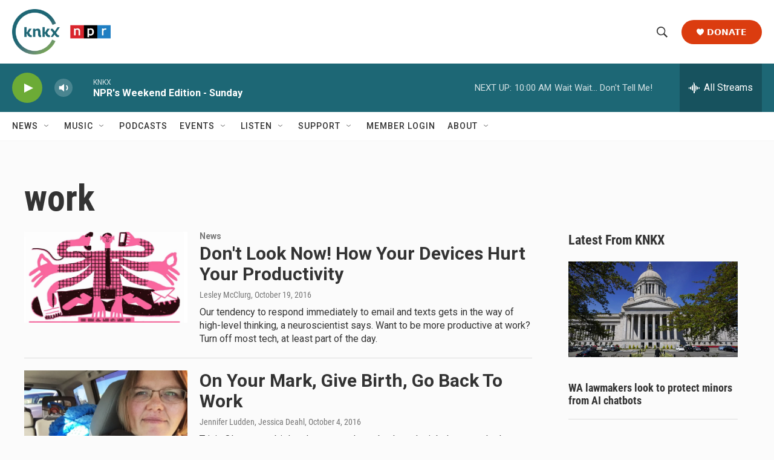

--- FILE ---
content_type: text/html;charset=UTF-8
request_url: https://www.knkx.org/tags/work
body_size: 31684
content:
<!DOCTYPE html>
<html class="TagPage" lang="en">
    <head>
    <meta charset="UTF-8">

    

    <style data-cssvarsponyfill="true">
        :root { --siteBgColorInverse: #121212; --primaryTextColorInverse: #ffffff; --secondaryTextColorInverse: #cccccc; --tertiaryTextColorInverse: #cccccc; --headerBgColorInverse: #000000; --headerBorderColorInverse: #858585; --headerTextColorInverse: #ffffff; --headerTextColorHoverInverse: #ffffff; --secC1_Inverse: #a2a2a2; --secC4_Inverse: #282828; --headerNavBarBgColorInverse: #121212; --headerMenuBgColorInverse: #ffffff; --headerMenuTextColorInverse: #6b2b85; --headerMenuTextColorHoverInverse: #6b2b85; --liveBlogTextColorInverse: #ffffff; --applyButtonColorInverse: #4485D5; --applyButtonTextColorInverse: #4485D5; --siteBgColor: #fbfbfb; --primaryTextColor: #333333; --secondaryTextColor: #666666; --secC1: #767676; --secC4: #f5f5f5; --secC5: #ffffff; --siteBgColor: #fbfbfb; --siteInverseBgColor: #000000; --linkColor: #1d6775; --linkHoverColor: #737373; --headerBgColor: #ffffff; --headerBgColorInverse: #000000; --headerBorderColor: #e6e6e6; --headerBorderColorInverse: #858585; --tertiaryTextColor: #1c1c1c; --headerTextColor: #333333; --headerTextColorHover: #333333; --buttonTextColor: #ffffff; --headerNavBarBgColor: #ffffff; --headerNavBarTextColor: #333333; --headerMenuBgColor: #ffffff; --headerMenuTextColor: #333333; --headerMenuTextColorHover: #767676; --liveBlogTextColor: #282829; --applyButtonColor: #194173; --applyButtonTextColor: #2c4273; --primaryColor1: #1d6775; --primaryColor2: #6cab36; --breakingColor: #ff6f00; --secC2: #dcdcdc; --secC3: #e6e6e6; --secC5: #ffffff; --linkColor: #1d6775; --linkHoverColor: #737373; --donateBGColor: #db3c0f; --headerIconColor: #ffffff; --hatButtonBgColor: #ffffff; --hatButtonBgHoverColor: #411c58; --hatButtonBorderColor: #411c58; --hatButtonBorderHoverColor: #ffffff; --hatButtoniconColor: #d62021; --hatButtonTextColor: #411c58; --hatButtonTextHoverColor: #ffffff; --footerTextColor: #ffffff; --footerTextBgColor: #ffffff; --footerPartnersBgColor: #000000; --listBorderColor: #000000; --gridBorderColor: #e6e6e6; --tagButtonBorderColor: #1d6775; --tagButtonTextColor: #1d6775; --breakingTextColor: #ffffff; --sectionTextColor: #ff6f00; --contentWidth: 1240px; --primaryHeadlineFont: sans-serif; --secHlFont: sans-serif; --bodyFont: sans-serif; --colorWhite: #ffffff; --colorBlack: #000000;} .fonts-loaded { --primaryHeadlineFont: "Roboto"; --secHlFont: "Roboto Condensed"; --bodyFont: "Roboto"; --liveBlogBodyFont: "Roboto";}
    </style>

    
    <meta property="fb:app_id" content="735929588161904">


    <meta property="og:title" content="work">

    <meta property="og:url" content="https://www.knkx.org/tags/work">

    <meta property="og:site_name" content="KNKX Public Radio">



<meta name="robots" content="max-image-preview:large">


    
    <meta name="twitter:card" content="summary_large_image"/>
    
    
    
    
    
    
    
    
    
    <meta name="twitter:title" content="work"/>
    


    <link data-cssvarsponyfill="true" class="Webpack-css" rel="stylesheet" href="https://npr.brightspotcdn.com/resource/00000177-1bc0-debb-a57f-dfcf4a950000/styleguide/All.min.0db89f2a608a6b13cec2d9fc84f71c45.gz.css">

    

    <style>.FooterNavigation-items-item {
    display: inline-block
}</style>
<style>[class*='-articleBody'] > ul,
[class*='-articleBody'] > ul ul {
    list-style-type: disc;
}</style>
<style>.PH-ham-m-top .PH-logo picture{display:none;content:url("https://npr.brightspotcdn.com/22/0b/75c7c5154d73890ef7e6526ab53d/knkxwordmarkwhite.png");max-width:100px}.PH-donate-button{border-radius:25px;font-weight:700;text-transform:uppercase;padding:15px 25px;font-size:.8em}#belowmainnews .PromoA-content,.BrightspotPersistentPlayer-programName{font-size:.9em}.PH-newsletter button,.fLinks{text-transform:uppercase;font-size:.8em}.BrightspotPersistentPlayer-drawerToggle-text{font-weight:lighter}.Page-footer img{margin-Left:0px!important}.Revision-note a,[class*='-articleBody'] .Link{text-decoration:underline}.BrightspotPersistentPlayer-dfpAd{margin-left:0}.fLinks{font-weight:800;color:#222831;transition:1s}.fLinks:hover{color:#3d3b40;cursor:pointer;transition:.4s}.fLinks span{margin-left:8px;transition:1s}a.fLinks:hover span{margin-left:14px;transition:.4s}.fBorderArea{display:block;margin:10px 0 20px;border-bottom:1px solid #ddd;width:100%}.PH-newsletter{margin-right:10px}.PH-newsletter button{background:#f8f8f8;color:#3b3b3b;border-radius:25px;border:0;height:40px;padding:0 25px;font-weight:700;transition:.9s}.PH-newsletter button:hover{background:#dddedf;color:#000;transition:.3s;cursor:pointer}.HomePage-main{padding-top:0}.HomePage-main .ListH .PromoA-title,.HomePage-main .PromoB-title{font-size:1.05em}#mainnews .PromoC{width:145%;margin-top:20px}#belowmainnews .PromoB-byline,#mainnews .ListG-items-column:last-child,#mainnews .PromoC-byline,#morenews .PromoA-byline,#musicblock .PromoB-byline,.SocialBar-heading,[class*="-social"]{display:none}#mainnews .PromoC-title{font-size:1.5em;margin-top:10px}#mainnews .PromoC-description{margin-top:0;font-size:.8em}#mainnews{border:0;margin:0 0 25px}#mainnews .ListG-header{margin:0}#mainnews .ListG-items-item{padding-bottom:0;margin-bottom:0}#belowmainnews .PromoB-description,#musicblock .PromoB-description{font-size:.8em}#musicblock .ListD-items{width:100%}#musicblock .ListD-items-item{padding-bottom:0}#musicblock .PromoB-title{font-size:1em}#musicblock .ListE-items-item{border:0;margin:0;padding:10px 5px}#nprtopstories.ListTitles{border-color:#f0f0f0;padding:5px;margin-right:20px;margin-bottom:5px}#nprtopstories .ListTitles-header{border:0;margin:0;padding-bottom:5px}#nprtopstories .ListTitles-items-item{margin:2px 0;border:0}#nprtopstories .PromoLink:hover{color:var(--primaryColor1)}#nprtopstories .ListTitles-items-item:before{font-weight:bolder;color:#272727}#moremusic .PromoTag,#morenews .PromoTag{color:var(--primaryColor1);border:2px solid var(--primaryColor1);font-weight:bolder;border-radius:25px}#moremusic .PromoTag:hover,#morenews .PromoTag:hover{background-color:var(--primaryColor1);border:2px solid var(--primaryColor1);color:#fff}#moremusic .ListTitles-header,#moremusic .ListTitles-items-item{border:0;margin:0}#musiceventarea li{margin-bottom:0;border:0}#musiceventarea a{font-size:.95em}.ArtP-tags .Link,.PCEP-tags .Link,.RSEP-tags .Link{border:0;margin:0;padding:2px 10px;text-transform:capitalize;letter-spacing:.8px;font-size:.8em;opacity:.8;text-decoration:underline;text-underline-offset:2px}.ArtP-tags .Link:hover,.PCEP-tags .Link:hover,.RSEP-tags .Link:hover{color:#2a2a2a}.PodcastPage-main{border-top:0}.AudioEnh-thumbnail,.PCEP-parentInfo{border-radius:10px}.PCEP-parentInfo img{border-radius:3px}.PCEP-content{padding:0 20px}.PodcastActionBar-items-item:nth-child(4) .PodcastLink img{content:url(https://npr.brightspotcdn.com/9e/45/78824b1b46298d2ec8bdb5b7dcc3/youtubeplaysmaller.png);width:38px}.PodcastActionBar-items-item:nth-child(4) .PodcastLink-provider{font-size:0px}.PodcastActionBar-items-item:nth-child(4) .PodcastLink-provider:after{content:' YouTube';font-size:16px}.AlertBar-message{padding:10px}.AlertBar{background-color:#dce0e3}.LiveBlogPage-whatYouNeedToKnow{margin:0;background-color:#ececec;border-radius:15px}.LiveBlogPost-headline:before{background-image:linear-gradient(180deg,#1d6775,#6cab36);width:9px;border-radius:2px;z-index:-1}.LiveBlogPost-tag{font-weight:800;color:#1d6775;opacity:.8}.LiveBlogPost-postType{font-weight:800;background:#1d6775}.LiveBlogPage-asideNavigation-navigation-date-topHeader,.LiveBlogPage-liveLabel p{width:100%;font-weight:bolder}.LiveBlogPage-asideNavigation-navigation-menu-item:after{background-color:#1d6775;border-color:#6cab36}.LiveBlogPage-asideNavigation-navigation-menu-item-date-heading{font-weight:bolder}.AudioEnh{border-radius:8px;background-color:#efefef}.AudioEnh-description{font-size:.8em;line-height:1.2;max-width:95%;margin:12px 0}.AudioEnh-thumbnail img{border-radius:6px;filter:drop-shadow(0 0 .35rem #545454)}.EventSearchResultsModule-filters-overlay{background-color:#fbfbfb}.PH-ham-m-top .burger-menu{fill:var(--headerBgColor)!important}.PH-ham-m-wrapper{background:linear-gradient(180deg,#1d6775,#6cab36)}.PH-ham-m .NavI{border-bottom:0}.PH-ham-m-content .NavI-text,.PH-ham-m-content .NavLink{color:var(--headerBgColor)!important}.PH-ham-m .NavI .NavI-items .NavLink{color:#fff;font-weight:800}.PH-ham-m .chevron,.PH-ham-m-close svg{color:#fff!important;fill:#fff!important}.PH-ham-m-content .NavI-text a,.gtm_nav_subcat{font-family:var(--secHlFont);font-size:1.8em;font-weight:bolder;line-height:.8}[data-toggle-header=hamburger-menu] .BrightspotPersistentPlayer-drawerOverlay{background:rgba(0,0,0,.6);display:block;height:100vh;left:0;position:fixed;top:0;width:100vw}@media only screen and (min-width:767px){.HomePage-main .TwoColumnContainer5050-column:last-of-type{width:47.5%}}@media only screen and (max-width:767px){#belowmainnews .PromoB-credit-container,#belowmainnews .PromoB-description,#mainnews .PromoC-category,.PH-donate-button svg,.fLinksMobile{display:none}.PH-donate-button,.PH-newsletter button{font-weight:700;text-transform:uppercase;height:35px;padding:0 10px;font-size:.7em}#belowmainnews .ListD-items-item:first-child,.PH-newsletter{margin-right:10px}#belowmainnews .ListD-items-item,#mainnews .PromoC,#musicblock,.outer{width:100%}.PH-logo picture{content:url("https://npr.brightspotcdn.com/22/0b/75c7c5154d73890ef7e6526ab53d/knkxwordmarkwhite.png");max-width:90px}.PH-top-bar{background:#1d6775}.PH-menu-trigger .burger-menu{fill:var(--headerBgColor)}.PH-newsletter{text-transform:uppercase}.PH-newsletter button{background:#e9e9e92b;color:#fff;border-radius:25px;border:0}.PH-donate-button{border-radius:25px}.PH-ham-m-content .NavI-text a,.gtm_nav_subcat{font-family:var(--secHlFont);font-size:1.4em;font-weight:bolder;line-height:.8}.HomePage-main .TwoColumnContainer5050-column>:not(:last-child){margin-bottom:20px}.FooterNav-items{columns:2}.fLinks{font-size:1em}.TwoColumnContainer5050-column:first-of-type{padding-bottom:0}#mainnews .ListG-items-item{border:0}#mainnews .PromoC-title{font-size:1.2em}#mainnews .PromoC-description{font-size:.8em;margin-bottom:0}#belowmainnews .ListD-items{width:100%;display:inline-flex}#belowmainnews .PromoB-content{font-size:.9em}#belowmainnews .PromoB-media,#morenews .PromoA-media{margin-bottom:0}#belowmainnews .PromoB-byline{font-size:.8em}#morenews .ListH-items-item{margin-bottom:10px}#nprtopstories.ListTitles{padding:5px;margin-right:0;margin-bottom:45px;margin-top:35px}#nprtopstories .ListTitles-header{height:0}#nprtopstories .ListTitles-header-title{top:18px;font-size:1.8em;height:61px;margin:0 auto;background-color:#fbfbfb;padding:0 15px}#nprtopstories .ListTitles-items{border:1px solid #2f2f2f;border-bottom:0;padding:2em 15px 15px;margin-right:0;margin-bottom:-3px}#nprtopstories .ListTitles-items-item:before{color:#fff;font-weight:800;filter:none;background:#1f1f1f;border-radius:25px;height:25px;width:25px;font-size:1em;margin:10px auto 0;padding-right:8.2px;padding-top:1.8px}.outer{display:flex;height:15px}.n,.p,.r{flex:1;height:100%}.Enh .AudioEnh .AudioEnh-description,.Enh .AudioEnh .AudioEnh-title{font-size:.9em;line-height:1em}.Enh .AudioEnh-info{padding-right:.9em}.Enh .StreamPill-text{font-size:.6em}div .AudioEnh-thumbnail img{max-width:90px}.AudioEnh .StreamPill{width:130px}.AudioEnh .StreamPill-text span{font-size:1.4em}.ArtP-headline,.BlogPostPage-headline,.LiveBlogPage-headline,.PCEP-headline,.RSEP-headline{font-size:1.6em;line-height:1.05}.ArtP-content{padding:10px 20px}.ArtP-authorName,.ArtP-bylineText,.ArtP-contributors,.AuthorPage-authorName,.AuthorPage-bylineText,.AuthorPage-contributors,.BlogPage-authorName,.BlogPage-bylineText,.BlogPage-contributors,.BlogPostPage-authorName,.BlogPostPage-bylineText,.BlogPostPage-contributors,.EventPage-authorName,.EventPage-bylineText,.EventPage-contributors,.LiveBlogPage-authorName,.LiveBlogPage-bylineText,.LiveBlogPage-contributors,.LongFormPage-authorName,.LongFormPage-bylineText,.LongFormPage-contributors,.OneOffPage-authorName,.OneOffPage-bylineText,.OneOffPage-contributors,.PCEP-authorName,.PCEP-bylineText,.PCEP-contributors,.RSEP-authorName,.RSEP-bylineText,.RSEP-contributors,.SectionPage-authorName,.SectionPage-bylineText,.SectionPage-contributors,.SeriesPage-authorName,.SeriesPage-bylineText,.SeriesPage-contributors{font-size:1.4rem}.ArtP-authors,.AuthorPage-authors,.BlogPage-authors,.BlogPostPage-authors,.EventPage-authors,.LiveBlogPage-authors,.LongFormPage-authors,.OneOffPage-authors,.PCEP-authors,.RSEP-authors,.SectionPage-authors,.SeriesPage-authors{margin-bottom:2px}.ArtP-dateModified,.ArtP-datePublished,.AuthorPage-dateModified,.AuthorPage-datePublished,.BlogPage-dateModified,.BlogPage-datePublished,.BlogPostPage-dateModified,.BlogPostPage-datePublished,.EventPage-dateModified,.EventPage-datePublished,.LiveBlogPage-dateModified,.LiveBlogPage-datePublished,.LongFormPage-dateModified,.LongFormPage-datePublished,.OneOffPage-dateModified,.OneOffPage-datePublished,.PCEP-dateModified,.PCEP-datePublished,.RSEP-dateModified,.RSEP-datePublished,.SectionPage-dateModified,.SectionPage-datePublished,.SeriesPage-dateModified,.SeriesPage-datePublished{font-size:.75em}.ArtP-audioPlayer,.BlogPostPage-audioPlayer,.LiveBlogPage-audioPlayer,.PCEP-audioPlayer,.RSEP-audioPlayer{margin-bottom:25px}.ActionLink[data-social-service=mailto] svg{background:#e8e8e8}.ActionBar-items-item svg{border-radius:50px}.ArtP-articleBody{font-size:1.59rem;line-height:1.5;letter-spacing:.02em}.Figure-caption{font-size:11px;letter-spacing:normal;line-height:1.23;margin-top:5px}}.ActionLink svg,.blueskyShare,.threadsShare{width:30px;height:30px}.Page-footer-social{display:flex}.Page-footer-description{font-weight:400;font-size:.74em}.ActionLink{border-radius:4px}.ActionLink svg{fill:#fff;align-items:center;border:0;border-radius:4px;display:flex;justify-content:center;padding:7.5px}.threadsShare{background:#000}.blueskyShare{background:#3578f6}</style>
<link rel="stylesheet" href="https://www.knkx.org/knkx-css">


    <meta name="viewport" content="width=device-width, initial-scale=1, viewport-fit=cover"><title>work | KNKX Public Radio</title><meta name="description" content="work"><link rel="canonical" href="https://www.knkx.org/tags/work"><meta name="brightspot.contentId" content="00000176-e785-dce8-adff-f7c708990074"><link rel="apple-touch-icon"sizes="180x180"href="/apple-touch-icon.png"><link rel="icon"type="image/png"href="/favicon-32x32.png"><link rel="icon"type="image/png"href="/favicon-16x16.png">
    
    <link type="application/rss+xml" rel="alternate" title="work" href="https://www.knkx.org/tags/work.rss">
    <meta name="brightspot-dataLayer" content="{
  &quot;author&quot; : &quot;&quot;,
  &quot;bspStoryId&quot; : &quot;00000176-e785-dce8-adff-f7c708990074&quot;,
  &quot;category&quot; : &quot;&quot;,
  &quot;inlineAudio&quot; : 0,
  &quot;keywords&quot; : &quot;work&quot;,
  &quot;nprCmsSite&quot; : true,
  &quot;nprStoryId&quot; : &quot;&quot;,
  &quot;pageType&quot; : &quot;tag&quot;,
  &quot;program&quot; : &quot;&quot;,
  &quot;publishedDate&quot; : &quot;2021-08-23T09:28:18Z&quot;,
  &quot;siteName&quot; : &quot;KNKX Public Radio&quot;,
  &quot;station&quot; : &quot;KNKX Public Radio&quot;,
  &quot;stationOrgId&quot; : &quot;1177&quot;,
  &quot;storyOrgId&quot; : &quot;&quot;,
  &quot;storyTheme&quot; : &quot;&quot;,
  &quot;storyTitle&quot; : &quot;&quot;,
  &quot;timezone&quot; : &quot;America/Vancouver&quot;,
  &quot;wordCount&quot; : 0,
  &quot;series&quot; : &quot;&quot;
}">
    <script id="brightspot-dataLayer">
        (function () {
            var dataValue = document.head.querySelector('meta[name="brightspot-dataLayer"]').content;
            if (dataValue) {
                window.brightspotDataLayer = JSON.parse(dataValue);
            }
        })();
    </script>

    <script type="application/ld+json">{"@context":"http://schema.org","@type":"WebPage","mainEntityOfPage":{"@type":"WebPage","@id":"https://www.knkx.org/tags/work"}}</script>

    

    
    <script src="https://npr.brightspotcdn.com/resource/00000177-1bc0-debb-a57f-dfcf4a950000/styleguide/All.min.fd8f7fccc526453c829dde80fc7c2ef5.gz.js" async></script>
    

    <script>

  window.fbAsyncInit = function() {
      FB.init({
          
              appId : '735929588161904',
          
          xfbml : true,
          version : 'v2.9'
      });
  };

  (function(d, s, id){
     var js, fjs = d.getElementsByTagName(s)[0];
     if (d.getElementById(id)) {return;}
     js = d.createElement(s); js.id = id;
     js.src = "//connect.facebook.net/en_US/sdk.js";
     fjs.parentNode.insertBefore(js, fjs);
   }(document, 'script', 'facebook-jssdk'));
</script>
<meta name="gtm-dataLayer" content="{
  &quot;gtmAuthor&quot; : &quot;&quot;,
  &quot;gtmBspStoryId&quot; : &quot;00000176-e785-dce8-adff-f7c708990074&quot;,
  &quot;gtmCategory&quot; : &quot;&quot;,
  &quot;gtmInlineAudio&quot; : 0,
  &quot;gtmKeywords&quot; : &quot;&quot;,
  &quot;gtmNprCmsSite&quot; : true,
  &quot;gtmNprStoryId&quot; : &quot;&quot;,
  &quot;gtmPageType&quot; : &quot;tag&quot;,
  &quot;gtmProgram&quot; : &quot;&quot;,
  &quot;gtmPublishedDate&quot; : &quot;2021-08-23T09:28:18Z&quot;,
  &quot;gtmSiteName&quot; : &quot;KNKX Public Radio&quot;,
  &quot;gtmStation&quot; : &quot;KNKX Public Radio&quot;,
  &quot;gtmStationOrgId&quot; : &quot;1177&quot;,
  &quot;gtmStoryOrgId&quot; : &quot;&quot;,
  &quot;gtmStoryTheme&quot; : &quot;&quot;,
  &quot;gtmStoryTitle&quot; : &quot;&quot;,
  &quot;gtmTimezone&quot; : &quot;America/Vancouver&quot;,
  &quot;gtmWordCount&quot; : 0,
  &quot;gtmSeries&quot; : &quot;&quot;
}"><script>

    (function () {
        var dataValue = document.head.querySelector('meta[name="gtm-dataLayer"]').content;
        if (dataValue) {
            window.dataLayer = window.dataLayer || [];
            dataValue = JSON.parse(dataValue);
            dataValue['event'] = 'gtmFirstView';
            window.dataLayer.push(dataValue);
        }
    })();

    (function(w,d,s,l,i){w[l]=w[l]||[];w[l].push({'gtm.start':
            new Date().getTime(),event:'gtm.js'});var f=d.getElementsByTagName(s)[0],
        j=d.createElement(s),dl=l!='dataLayer'?'&l='+l:'';j.async=true;j.src=
        'https://www.googletagmanager.com/gtm.js?id='+i+dl;f.parentNode.insertBefore(j,f);
})(window,document,'script','dataLayer','GTM-N39QFDR');</script><script async="async" src="https://securepubads.g.doubleclick.net/tag/js/gpt.js"></script>
<script type="text/javascript">
    // Google tag setup
    var googletag = googletag || {};
    googletag.cmd = googletag.cmd || [];

    googletag.cmd.push(function () {
        // @see https://developers.google.com/publisher-tag/reference#googletag.PubAdsService_enableLazyLoad
        googletag.pubads().enableLazyLoad({
            fetchMarginPercent: 100, // fetch and render ads within this % of viewport
            renderMarginPercent: 100,
            mobileScaling: 1  // Same on mobile.
        });

        googletag.pubads().enableSingleRequest()
        googletag.pubads().enableAsyncRendering()
        googletag.pubads().collapseEmptyDivs()
        googletag.pubads().disableInitialLoad()
        googletag.enableServices()
    })
</script>
<script>window.addEventListener('DOMContentLoaded', (event) => {
    window.nulldurationobserver = new MutationObserver(function (mutations) {
        document.querySelectorAll('.StreamPill-duration').forEach(pill => { 
      if (pill.innerText == "LISTENNULL") {
         pill.innerText = "LISTEN"
      } 
    });
      });

      window.nulldurationobserver.observe(document.body, {
        childList: true,
        subtree: true
      });
});
</script>
<script src="https://www.knkx.org/scripts/search.js" defer></script>
<script src="https://www.knkx.org/scripts/knkx-glade"></script>


    <script>
        var head = document.getElementsByTagName('head')
        head = head[0]
        var link = document.createElement('link');
        link.setAttribute('href', 'https://fonts.googleapis.com/css?family=Roboto|Roboto|Roboto:400,500,700&display=swap');
        var relList = link.relList;

        if (relList && relList.supports('preload')) {
            link.setAttribute('as', 'style');
            link.setAttribute('rel', 'preload');
            link.setAttribute('onload', 'this.rel="stylesheet"');
            link.setAttribute('crossorigin', 'anonymous');
        } else {
            link.setAttribute('rel', 'stylesheet');
        }

        head.appendChild(link);
    </script>
</head>

    <body class="Page-body" data-content-width="1240px">
    <noscript>
    <iframe src="https://www.googletagmanager.com/ns.html?id=GTM-N39QFDR" height="0" width="0" style="display:none;visibility:hidden"></iframe>
</noscript>
        

    <!-- Putting icons here, so we don't have to include in a bunch of -body hbs's -->
<svg xmlns="http://www.w3.org/2000/svg" style="display:none" id="iconsMap1" class="iconsMap">
    <symbol id="play-icon" viewBox="0 0 115 115">
        <polygon points="0,0 115,57.5 0,115" fill="currentColor" />
    </symbol>
    <symbol id="grid" viewBox="0 0 32 32">
            <g>
                <path d="M6.4,5.7 C6.4,6.166669 6.166669,6.4 5.7,6.4 L0.7,6.4 C0.233331,6.4 0,6.166669 0,5.7 L0,0.7 C0,0.233331 0.233331,0 0.7,0 L5.7,0 C6.166669,0 6.4,0.233331 6.4,0.7 L6.4,5.7 Z M19.2,5.7 C19.2,6.166669 18.966669,6.4 18.5,6.4 L13.5,6.4 C13.033331,6.4 12.8,6.166669 12.8,5.7 L12.8,0.7 C12.8,0.233331 13.033331,0 13.5,0 L18.5,0 C18.966669,0 19.2,0.233331 19.2,0.7 L19.2,5.7 Z M32,5.7 C32,6.166669 31.766669,6.4 31.3,6.4 L26.3,6.4 C25.833331,6.4 25.6,6.166669 25.6,5.7 L25.6,0.7 C25.6,0.233331 25.833331,0 26.3,0 L31.3,0 C31.766669,0 32,0.233331 32,0.7 L32,5.7 Z M6.4,18.5 C6.4,18.966669 6.166669,19.2 5.7,19.2 L0.7,19.2 C0.233331,19.2 0,18.966669 0,18.5 L0,13.5 C0,13.033331 0.233331,12.8 0.7,12.8 L5.7,12.8 C6.166669,12.8 6.4,13.033331 6.4,13.5 L6.4,18.5 Z M19.2,18.5 C19.2,18.966669 18.966669,19.2 18.5,19.2 L13.5,19.2 C13.033331,19.2 12.8,18.966669 12.8,18.5 L12.8,13.5 C12.8,13.033331 13.033331,12.8 13.5,12.8 L18.5,12.8 C18.966669,12.8 19.2,13.033331 19.2,13.5 L19.2,18.5 Z M32,18.5 C32,18.966669 31.766669,19.2 31.3,19.2 L26.3,19.2 C25.833331,19.2 25.6,18.966669 25.6,18.5 L25.6,13.5 C25.6,13.033331 25.833331,12.8 26.3,12.8 L31.3,12.8 C31.766669,12.8 32,13.033331 32,13.5 L32,18.5 Z M6.4,31.3 C6.4,31.766669 6.166669,32 5.7,32 L0.7,32 C0.233331,32 0,31.766669 0,31.3 L0,26.3 C0,25.833331 0.233331,25.6 0.7,25.6 L5.7,25.6 C6.166669,25.6 6.4,25.833331 6.4,26.3 L6.4,31.3 Z M19.2,31.3 C19.2,31.766669 18.966669,32 18.5,32 L13.5,32 C13.033331,32 12.8,31.766669 12.8,31.3 L12.8,26.3 C12.8,25.833331 13.033331,25.6 13.5,25.6 L18.5,25.6 C18.966669,25.6 19.2,25.833331 19.2,26.3 L19.2,31.3 Z M32,31.3 C32,31.766669 31.766669,32 31.3,32 L26.3,32 C25.833331,32 25.6,31.766669 25.6,31.3 L25.6,26.3 C25.6,25.833331 25.833331,25.6 26.3,25.6 L31.3,25.6 C31.766669,25.6 32,25.833331 32,26.3 L32,31.3 Z" id=""></path>
            </g>
    </symbol>
    <symbol id="radio-stream" width="18" height="19" viewBox="0 0 18 19">
        <g fill="currentColor" fill-rule="nonzero">
            <path d="M.5 8c-.276 0-.5.253-.5.565v1.87c0 .312.224.565.5.565s.5-.253.5-.565v-1.87C1 8.253.776 8 .5 8zM2.5 8c-.276 0-.5.253-.5.565v1.87c0 .312.224.565.5.565s.5-.253.5-.565v-1.87C3 8.253 2.776 8 2.5 8zM3.5 7c-.276 0-.5.276-.5.617v3.766c0 .34.224.617.5.617s.5-.276.5-.617V7.617C4 7.277 3.776 7 3.5 7zM5.5 6c-.276 0-.5.275-.5.613v5.774c0 .338.224.613.5.613s.5-.275.5-.613V6.613C6 6.275 5.776 6 5.5 6zM6.5 4c-.276 0-.5.26-.5.58v8.84c0 .32.224.58.5.58s.5-.26.5-.58V4.58C7 4.26 6.776 4 6.5 4zM8.5 0c-.276 0-.5.273-.5.61v17.78c0 .337.224.61.5.61s.5-.273.5-.61V.61C9 .273 8.776 0 8.5 0zM9.5 2c-.276 0-.5.274-.5.612v14.776c0 .338.224.612.5.612s.5-.274.5-.612V2.612C10 2.274 9.776 2 9.5 2zM11.5 5c-.276 0-.5.276-.5.616v8.768c0 .34.224.616.5.616s.5-.276.5-.616V5.616c0-.34-.224-.616-.5-.616zM12.5 6c-.276 0-.5.262-.5.584v4.832c0 .322.224.584.5.584s.5-.262.5-.584V6.584c0-.322-.224-.584-.5-.584zM14.5 7c-.276 0-.5.29-.5.647v3.706c0 .357.224.647.5.647s.5-.29.5-.647V7.647C15 7.29 14.776 7 14.5 7zM15.5 8c-.276 0-.5.253-.5.565v1.87c0 .312.224.565.5.565s.5-.253.5-.565v-1.87c0-.312-.224-.565-.5-.565zM17.5 8c-.276 0-.5.253-.5.565v1.87c0 .312.224.565.5.565s.5-.253.5-.565v-1.87c0-.312-.224-.565-.5-.565z"/>
        </g>
    </symbol>
    <symbol id="icon-magnify" viewBox="0 0 31 31">
        <g>
            <path fill-rule="evenodd" d="M22.604 18.89l-.323.566 8.719 8.8L28.255 31l-8.719-8.8-.565.404c-2.152 1.346-4.386 2.018-6.7 2.018-3.39 0-6.284-1.21-8.679-3.632C1.197 18.568 0 15.66 0 12.27c0-3.39 1.197-6.283 3.592-8.678C5.987 1.197 8.88 0 12.271 0c3.39 0 6.283 1.197 8.678 3.592 2.395 2.395 3.593 5.288 3.593 8.679 0 2.368-.646 4.574-1.938 6.62zM19.162 5.77C17.322 3.925 15.089 3 12.46 3c-2.628 0-4.862.924-6.702 2.77C3.92 7.619 3 9.862 3 12.5c0 2.639.92 4.882 2.76 6.73C7.598 21.075 9.832 22 12.46 22c2.629 0 4.862-.924 6.702-2.77C21.054 17.33 22 15.085 22 12.5c0-2.586-.946-4.83-2.838-6.73z"/>
        </g>
    </symbol>
    <symbol id="burger-menu" viewBox="0 0 14 10">
        <g>
            <path fill-rule="evenodd" d="M0 5.5v-1h14v1H0zM0 1V0h14v1H0zm0 9V9h14v1H0z"></path>
        </g>
    </symbol>
    <symbol id="close-x" viewBox="0 0 14 14">
        <g>
            <path fill-rule="nonzero" d="M6.336 7L0 .664.664 0 7 6.336 13.336 0 14 .664 7.664 7 14 13.336l-.664.664L7 7.664.664 14 0 13.336 6.336 7z"></path>
        </g>
    </symbol>
    <symbol id="share-more-arrow" viewBox="0 0 512 512" style="enable-background:new 0 0 512 512;">
        <g>
            <g>
                <path d="M512,241.7L273.643,3.343v156.152c-71.41,3.744-138.015,33.337-188.958,84.28C30.075,298.384,0,370.991,0,448.222v60.436
                    l29.069-52.985c45.354-82.671,132.173-134.027,226.573-134.027c5.986,0,12.004,0.212,18.001,0.632v157.779L512,241.7z
                    M255.642,290.666c-84.543,0-163.661,36.792-217.939,98.885c26.634-114.177,129.256-199.483,251.429-199.483h15.489V78.131
                    l163.568,163.568L304.621,405.267V294.531l-13.585-1.683C279.347,291.401,267.439,290.666,255.642,290.666z"></path>
            </g>
        </g>
    </symbol>
    <symbol id="chevron" viewBox="0 0 100 100">
        <g>
            <path d="M22.4566257,37.2056786 L-21.4456527,71.9511488 C-22.9248661,72.9681457 -24.9073712,72.5311671 -25.8758148,70.9765924 L-26.9788683,69.2027424 C-27.9450684,67.6481676 -27.5292733,65.5646602 -26.0500598,64.5484493 L20.154796,28.2208967 C21.5532435,27.2597011 23.3600078,27.2597011 24.759951,28.2208967 L71.0500598,64.4659264 C72.5292733,65.4829232 72.9450684,67.5672166 71.9788683,69.1217913 L70.8750669,70.8956413 C69.9073712,72.4502161 67.9241183,72.8848368 66.4449048,71.8694118 L22.4566257,37.2056786 Z" id="Transparent-Chevron" transform="translate(22.500000, 50.000000) rotate(90.000000) translate(-22.500000, -50.000000) "></path>
        </g>
    </symbol>
</svg>

<svg xmlns="http://www.w3.org/2000/svg" style="display:none" id="iconsMap2" class="iconsMap">
    <symbol id="mono-icon-facebook" viewBox="0 0 10 19">
        <path fill-rule="evenodd" d="M2.707 18.25V10.2H0V7h2.707V4.469c0-1.336.375-2.373 1.125-3.112C4.582.62 5.578.25 6.82.25c1.008 0 1.828.047 2.461.14v2.848H7.594c-.633 0-1.067.14-1.301.422-.188.235-.281.61-.281 1.125V7H9l-.422 3.2H6.012v8.05H2.707z"></path>
    </symbol>
    <symbol id="mono-icon-instagram" viewBox="0 0 17 17">
        <g>
            <path fill-rule="evenodd" d="M8.281 4.207c.727 0 1.4.182 2.022.545a4.055 4.055 0 0 1 1.476 1.477c.364.62.545 1.294.545 2.021 0 .727-.181 1.4-.545 2.021a4.055 4.055 0 0 1-1.476 1.477 3.934 3.934 0 0 1-2.022.545c-.726 0-1.4-.182-2.021-.545a4.055 4.055 0 0 1-1.477-1.477 3.934 3.934 0 0 1-.545-2.021c0-.727.182-1.4.545-2.021A4.055 4.055 0 0 1 6.26 4.752a3.934 3.934 0 0 1 2.021-.545zm0 6.68a2.54 2.54 0 0 0 1.864-.774 2.54 2.54 0 0 0 .773-1.863 2.54 2.54 0 0 0-.773-1.863 2.54 2.54 0 0 0-1.864-.774 2.54 2.54 0 0 0-1.863.774 2.54 2.54 0 0 0-.773 1.863c0 .727.257 1.348.773 1.863a2.54 2.54 0 0 0 1.863.774zM13.45 4.03c-.023.258-.123.48-.299.668a.856.856 0 0 1-.65.281.913.913 0 0 1-.668-.28.913.913 0 0 1-.281-.669c0-.258.094-.48.281-.668a.913.913 0 0 1 .668-.28c.258 0 .48.093.668.28.187.188.281.41.281.668zm2.672.95c.023.656.035 1.746.035 3.269 0 1.523-.017 2.62-.053 3.287-.035.668-.134 1.248-.298 1.74a4.098 4.098 0 0 1-.967 1.53 4.098 4.098 0 0 1-1.53.966c-.492.164-1.072.264-1.74.3-.668.034-1.763.052-3.287.052-1.523 0-2.619-.018-3.287-.053-.668-.035-1.248-.146-1.74-.334a3.747 3.747 0 0 1-1.53-.931 4.098 4.098 0 0 1-.966-1.53c-.164-.492-.264-1.072-.299-1.74C.424 10.87.406 9.773.406 8.25S.424 5.63.46 4.963c.035-.668.135-1.248.299-1.74.21-.586.533-1.096.967-1.53A4.098 4.098 0 0 1 3.254.727c.492-.164 1.072-.264 1.74-.3C5.662.394 6.758.376 8.281.376c1.524 0 2.62.018 3.287.053.668.035 1.248.135 1.74.299a4.098 4.098 0 0 1 2.496 2.496c.165.492.27 1.078.317 1.757zm-1.687 7.91c.14-.399.234-1.032.28-1.899.024-.515.036-1.242.036-2.18V7.689c0-.961-.012-1.688-.035-2.18-.047-.89-.14-1.524-.281-1.899a2.537 2.537 0 0 0-1.512-1.511c-.375-.14-1.008-.235-1.899-.282a51.292 51.292 0 0 0-2.18-.035H7.72c-.938 0-1.664.012-2.18.035-.867.047-1.5.141-1.898.282a2.537 2.537 0 0 0-1.512 1.511c-.14.375-.234 1.008-.281 1.899a51.292 51.292 0 0 0-.036 2.18v1.125c0 .937.012 1.664.036 2.18.047.866.14 1.5.28 1.898.306.726.81 1.23 1.513 1.511.398.141 1.03.235 1.898.282.516.023 1.242.035 2.18.035h1.125c.96 0 1.687-.012 2.18-.035.89-.047 1.523-.141 1.898-.282.726-.304 1.23-.808 1.512-1.511z"></path>
        </g>
    </symbol>
    <symbol id="mono-icon-email" viewBox="0 0 512 512">
        <g>
            <path d="M67,148.7c11,5.8,163.8,89.1,169.5,92.1c5.7,3,11.5,4.4,20.5,4.4c9,0,14.8-1.4,20.5-4.4c5.7-3,158.5-86.3,169.5-92.1
                c4.1-2.1,11-5.9,12.5-10.2c2.6-7.6-0.2-10.5-11.3-10.5H257H65.8c-11.1,0-13.9,3-11.3,10.5C56,142.9,62.9,146.6,67,148.7z"></path>
            <path d="M455.7,153.2c-8.2,4.2-81.8,56.6-130.5,88.1l82.2,92.5c2,2,2.9,4.4,1.8,5.6c-1.2,1.1-3.8,0.5-5.9-1.4l-98.6-83.2
                c-14.9,9.6-25.4,16.2-27.2,17.2c-7.7,3.9-13.1,4.4-20.5,4.4c-7.4,0-12.8-0.5-20.5-4.4c-1.9-1-12.3-7.6-27.2-17.2l-98.6,83.2
                c-2,2-4.7,2.6-5.9,1.4c-1.2-1.1-0.3-3.6,1.7-5.6l82.1-92.5c-48.7-31.5-123.1-83.9-131.3-88.1c-8.8-4.5-9.3,0.8-9.3,4.9
                c0,4.1,0,205,0,205c0,9.3,13.7,20.9,23.5,20.9H257h185.5c9.8,0,21.5-11.7,21.5-20.9c0,0,0-201,0-205
                C464,153.9,464.6,148.7,455.7,153.2z"></path>
        </g>
    </symbol>
    <symbol id="default-image" width="24" height="24" viewBox="0 0 24 24" fill="none" stroke="currentColor" stroke-width="2" stroke-linecap="round" stroke-linejoin="round" class="feather feather-image">
        <rect x="3" y="3" width="18" height="18" rx="2" ry="2"></rect>
        <circle cx="8.5" cy="8.5" r="1.5"></circle>
        <polyline points="21 15 16 10 5 21"></polyline>
    </symbol>
    <symbol id="icon-email" width="18px" viewBox="0 0 20 14">
        <g id="Symbols" stroke="none" stroke-width="1" fill="none" fill-rule="evenodd" stroke-linecap="round" stroke-linejoin="round">
            <g id="social-button-bar" transform="translate(-125.000000, -8.000000)" stroke="#000000">
                <g id="Group-2" transform="translate(120.000000, 0.000000)">
                    <g id="envelope" transform="translate(6.000000, 9.000000)">
                        <path d="M17.5909091,10.6363636 C17.5909091,11.3138182 17.0410909,11.8636364 16.3636364,11.8636364 L1.63636364,11.8636364 C0.958909091,11.8636364 0.409090909,11.3138182 0.409090909,10.6363636 L0.409090909,1.63636364 C0.409090909,0.958090909 0.958909091,0.409090909 1.63636364,0.409090909 L16.3636364,0.409090909 C17.0410909,0.409090909 17.5909091,0.958090909 17.5909091,1.63636364 L17.5909091,10.6363636 L17.5909091,10.6363636 Z" id="Stroke-406"></path>
                        <polyline id="Stroke-407" points="17.1818182 0.818181818 9 7.36363636 0.818181818 0.818181818"></polyline>
                    </g>
                </g>
            </g>
        </g>
    </symbol>
    <symbol id="mono-icon-print" viewBox="0 0 12 12">
        <g fill-rule="evenodd">
            <path fill-rule="nonzero" d="M9 10V7H3v3H1a1 1 0 0 1-1-1V4a1 1 0 0 1 1-1h10a1 1 0 0 1 1 1v3.132A2.868 2.868 0 0 1 9.132 10H9zm.5-4.5a1 1 0 1 0 0-2 1 1 0 0 0 0 2zM3 0h6v2H3z"></path>
            <path d="M4 8h4v4H4z"></path>
        </g>
    </symbol>
    <symbol id="mono-icon-copylink" viewBox="0 0 12 12">
        <g fill-rule="evenodd">
            <path d="M10.199 2.378c.222.205.4.548.465.897.062.332.016.614-.132.774L8.627 6.106c-.187.203-.512.232-.75-.014a.498.498 0 0 0-.706.028.499.499 0 0 0 .026.706 1.509 1.509 0 0 0 2.165-.04l1.903-2.06c.37-.398.506-.98.382-1.636-.105-.557-.392-1.097-.77-1.445L9.968.8C9.591.452 9.03.208 8.467.145 7.803.072 7.233.252 6.864.653L4.958 2.709a1.509 1.509 0 0 0 .126 2.161.5.5 0 1 0 .68-.734c-.264-.218-.26-.545-.071-.747L7.597 1.33c.147-.16.425-.228.76-.19.353.038.71.188.931.394l.91.843.001.001zM1.8 9.623c-.222-.205-.4-.549-.465-.897-.062-.332-.016-.614.132-.774l1.905-2.057c.187-.203.512-.232.75.014a.498.498 0 0 0 .706-.028.499.499 0 0 0-.026-.706 1.508 1.508 0 0 0-2.165.04L.734 7.275c-.37.399-.506.98-.382 1.637.105.557.392 1.097.77 1.445l.91.843c.376.35.937.594 1.5.656.664.073 1.234-.106 1.603-.507L7.04 9.291a1.508 1.508 0 0 0-.126-2.16.5.5 0 0 0-.68.734c.264.218.26.545.071.747l-1.904 2.057c-.147.16-.425.228-.76.191-.353-.038-.71-.188-.931-.394l-.91-.843z"></path>
            <path d="M8.208 3.614a.5.5 0 0 0-.707.028L3.764 7.677a.5.5 0 0 0 .734.68L8.235 4.32a.5.5 0 0 0-.027-.707"></path>
        </g>
    </symbol>
    <symbol id="mono-icon-linkedin" viewBox="0 0 16 17">
        <g fill-rule="evenodd">
            <path d="M3.734 16.125H.464V5.613h3.27zM2.117 4.172c-.515 0-.96-.188-1.336-.563A1.825 1.825 0 0 1 .22 2.273c0-.515.187-.96.562-1.335.375-.375.82-.563 1.336-.563.516 0 .961.188 1.336.563.375.375.563.82.563 1.335 0 .516-.188.961-.563 1.336-.375.375-.82.563-1.336.563zM15.969 16.125h-3.27v-5.133c0-.844-.07-1.453-.21-1.828-.259-.633-.762-.95-1.512-.95s-1.278.282-1.582.845c-.235.421-.352 1.043-.352 1.863v5.203H5.809V5.613h3.128v1.442h.036c.234-.469.609-.856 1.125-1.16.562-.375 1.218-.563 1.968-.563 1.524 0 2.59.48 3.2 1.441.468.774.703 1.97.703 3.586v5.766z"></path>
        </g>
    </symbol>
    <symbol id="mono-icon-pinterest" viewBox="0 0 512 512">
        <g>
            <path d="M256,32C132.3,32,32,132.3,32,256c0,91.7,55.2,170.5,134.1,205.2c-0.6-15.6-0.1-34.4,3.9-51.4
                c4.3-18.2,28.8-122.1,28.8-122.1s-7.2-14.3-7.2-35.4c0-33.2,19.2-58,43.2-58c20.4,0,30.2,15.3,30.2,33.6
                c0,20.5-13.1,51.1-19.8,79.5c-5.6,23.8,11.9,43.1,35.4,43.1c42.4,0,71-54.5,71-119.1c0-49.1-33.1-85.8-93.2-85.8
                c-67.9,0-110.3,50.7-110.3,107.3c0,19.5,5.8,33.3,14.8,43.9c4.1,4.9,4.7,6.9,3.2,12.5c-1.1,4.1-3.5,14-4.6,18
                c-1.5,5.7-6.1,7.7-11.2,5.6c-31.3-12.8-45.9-47-45.9-85.6c0-63.6,53.7-139.9,160.1-139.9c85.5,0,141.8,61.9,141.8,128.3
                c0,87.9-48.9,153.5-120.9,153.5c-24.2,0-46.9-13.1-54.7-27.9c0,0-13,51.6-15.8,61.6c-4.7,17.3-14,34.5-22.5,48
                c20.1,5.9,41.4,9.2,63.5,9.2c123.7,0,224-100.3,224-224C480,132.3,379.7,32,256,32z"></path>
        </g>
    </symbol>
    <symbol id="mono-icon-tumblr" viewBox="0 0 512 512">
        <g>
            <path d="M321.2,396.3c-11.8,0-22.4-2.8-31.5-8.3c-6.9-4.1-11.5-9.6-14-16.4c-2.6-6.9-3.6-22.3-3.6-46.4V224h96v-64h-96V48h-61.9
                c-2.7,21.5-7.5,44.7-14.5,58.6c-7,13.9-14,25.8-25.6,35.7c-11.6,9.9-25.6,17.9-41.9,23.3V224h48v140.4c0,19,2,33.5,5.9,43.5
                c4,10,11.1,19.5,21.4,28.4c10.3,8.9,22.8,15.7,37.3,20.5c14.6,4.8,31.4,7.2,50.4,7.2c16.7,0,30.3-1.7,44.7-5.1
                c14.4-3.4,30.5-9.3,48.2-17.6v-65.6C363.2,389.4,342.3,396.3,321.2,396.3z"></path>
        </g>
    </symbol>
    <symbol id="mono-icon-twitter" viewBox="0 0 1200 1227">
        <g>
            <path d="M714.163 519.284L1160.89 0H1055.03L667.137 450.887L357.328 0H0L468.492 681.821L0 1226.37H105.866L515.491
            750.218L842.672 1226.37H1200L714.137 519.284H714.163ZM569.165 687.828L521.697 619.934L144.011 79.6944H306.615L611.412
            515.685L658.88 583.579L1055.08 1150.3H892.476L569.165 687.854V687.828Z" fill="white"></path>
        </g>
    </symbol>
    <symbol id="mono-icon-youtube" viewBox="0 0 512 512">
        <g>
            <path fill-rule="evenodd" d="M508.6,148.8c0-45-33.1-81.2-74-81.2C379.2,65,322.7,64,265,64c-3,0-6,0-9,0s-6,0-9,0c-57.6,0-114.2,1-169.6,3.6
                c-40.8,0-73.9,36.4-73.9,81.4C1,184.6-0.1,220.2,0,255.8C-0.1,291.4,1,327,3.4,362.7c0,45,33.1,81.5,73.9,81.5
                c58.2,2.7,117.9,3.9,178.6,3.8c60.8,0.2,120.3-1,178.6-3.8c40.9,0,74-36.5,74-81.5c2.4-35.7,3.5-71.3,3.4-107
                C512.1,220.1,511,184.5,508.6,148.8z M207,353.9V157.4l145,98.2L207,353.9z"></path>
        </g>
    </symbol>
    <symbol id="mono-icon-flipboard" viewBox="0 0 500 500">
        <g>
            <path d="M0,0V500H500V0ZM400,200H300V300H200V400H100V100H400Z"></path>
        </g>
    </symbol>
    <symbol id="mono-icon-bluesky" viewBox="0 0 568 501">
        <g>
            <path d="M123.121 33.6637C188.241 82.5526 258.281 181.681 284 234.873C309.719 181.681 379.759 82.5526 444.879
            33.6637C491.866 -1.61183 568 -28.9064 568 57.9464C568 75.2916 558.055 203.659 552.222 224.501C531.947 296.954
            458.067 315.434 392.347 304.249C507.222 323.8 536.444 388.56 473.333 453.32C353.473 576.312 301.061 422.461
            287.631 383.039C285.169 375.812 284.017 372.431 284 375.306C283.983 372.431 282.831 375.812 280.369 383.039C266.939
            422.461 214.527 576.312 94.6667 453.32C31.5556 388.56 60.7778 323.8 175.653 304.249C109.933 315.434 36.0535
            296.954 15.7778 224.501C9.94525 203.659 0 75.2916 0 57.9464C0 -28.9064 76.1345 -1.61183 123.121 33.6637Z"
            fill="white">
            </path>
        </g>
    </symbol>
    <symbol id="mono-icon-threads" viewBox="0 0 192 192">
        <g>
            <path d="M141.537 88.9883C140.71 88.5919 139.87 88.2104 139.019 87.8451C137.537 60.5382 122.616 44.905 97.5619 44.745C97.4484 44.7443 97.3355 44.7443 97.222 44.7443C82.2364 44.7443 69.7731 51.1409 62.102 62.7807L75.881 72.2328C81.6116 63.5383 90.6052 61.6848 97.2286 61.6848C97.3051 61.6848 97.3819 61.6848 97.4576 61.6855C105.707 61.7381 111.932 64.1366 115.961 68.814C118.893 72.2193 120.854 76.925 121.825 82.8638C114.511 81.6207 106.601 81.2385 98.145 81.7233C74.3247 83.0954 59.0111 96.9879 60.0396 116.292C60.5615 126.084 65.4397 134.508 73.775 140.011C80.8224 144.663 89.899 146.938 99.3323 146.423C111.79 145.74 121.563 140.987 128.381 132.296C133.559 125.696 136.834 117.143 138.28 106.366C144.217 109.949 148.617 114.664 151.047 120.332C155.179 129.967 155.42 145.8 142.501 158.708C131.182 170.016 117.576 174.908 97.0135 175.059C74.2042 174.89 56.9538 167.575 45.7381 153.317C35.2355 139.966 29.8077 120.682 29.6052 96C29.8077 71.3178 35.2355 52.0336 45.7381 38.6827C56.9538 24.4249 74.2039 17.11 97.0132 16.9405C119.988 17.1113 137.539 24.4614 149.184 38.788C154.894 45.8136 159.199 54.6488 162.037 64.9503L178.184 60.6422C174.744 47.9622 169.331 37.0357 161.965 27.974C147.036 9.60668 125.202 0.195148 97.0695 0H96.9569C68.8816 0.19447 47.2921 9.6418 32.7883 28.0793C19.8819 44.4864 13.2244 67.3157 13.0007 95.9325L13 96L13.0007 96.0675C13.2244 124.684 19.8819 147.514 32.7883 163.921C47.2921 182.358 68.8816 191.806 96.9569 192H97.0695C122.03 191.827 139.624 185.292 154.118 170.811C173.081 151.866 172.51 128.119 166.26 113.541C161.776 103.087 153.227 94.5962 141.537 88.9883ZM98.4405 129.507C88.0005 130.095 77.1544 125.409 76.6196 115.372C76.2232 107.93 81.9158 99.626 99.0812 98.6368C101.047 98.5234 102.976 98.468 104.871 98.468C111.106 98.468 116.939 99.0737 122.242 100.233C120.264 124.935 108.662 128.946 98.4405 129.507Z" fill="white"></path>
        </g>
    </symbol>
 </svg>

<svg xmlns="http://www.w3.org/2000/svg" style="display:none" id="iconsMap3" class="iconsMap">
    <symbol id="volume-mute" x="0px" y="0px" viewBox="0 0 24 24" style="enable-background:new 0 0 24 24;">
        <polygon fill="currentColor" points="11,5 6,9 2,9 2,15 6,15 11,19 "/>
        <line style="fill:none;stroke:currentColor;stroke-width:2;stroke-linecap:round;stroke-linejoin:round;" x1="23" y1="9" x2="17" y2="15"/>
        <line style="fill:none;stroke:currentColor;stroke-width:2;stroke-linecap:round;stroke-linejoin:round;" x1="17" y1="9" x2="23" y2="15"/>
    </symbol>
    <symbol id="volume-low" x="0px" y="0px" viewBox="0 0 24 24" style="enable-background:new 0 0 24 24;" xml:space="preserve">
        <polygon fill="currentColor" points="11,5 6,9 2,9 2,15 6,15 11,19 "/>
    </symbol>
    <symbol id="volume-mid" x="0px" y="0px" viewBox="0 0 24 24" style="enable-background:new 0 0 24 24;">
        <polygon fill="currentColor" points="11,5 6,9 2,9 2,15 6,15 11,19 "/>
        <path style="fill:none;stroke:currentColor;stroke-width:2;stroke-linecap:round;stroke-linejoin:round;" d="M15.5,8.5c2,2,2,5.1,0,7.1"/>
    </symbol>
    <symbol id="volume-high" x="0px" y="0px" viewBox="0 0 24 24" style="enable-background:new 0 0 24 24;">
        <polygon fill="currentColor" points="11,5 6,9 2,9 2,15 6,15 11,19 "/>
        <path style="fill:none;stroke:currentColor;stroke-width:2;stroke-linecap:round;stroke-linejoin:round;" d="M19.1,4.9c3.9,3.9,3.9,10.2,0,14.1 M15.5,8.5c2,2,2,5.1,0,7.1"/>
    </symbol>
    <symbol id="pause-icon" viewBox="0 0 12 16">
        <rect x="0" y="0" width="4" height="16" fill="currentColor"></rect>
        <rect x="8" y="0" width="4" height="16" fill="currentColor"></rect>
    </symbol>
    <symbol id="heart" viewBox="0 0 24 24">
        <g>
            <path d="M12 4.435c-1.989-5.399-12-4.597-12 3.568 0 4.068 3.06 9.481 12 14.997 8.94-5.516 12-10.929 12-14.997 0-8.118-10-8.999-12-3.568z"/>
        </g>
    </symbol>
    <symbol id="icon-location" width="24" height="24" viewBox="0 0 24 24" fill="currentColor" stroke="currentColor" stroke-width="2" stroke-linecap="round" stroke-linejoin="round" class="feather feather-map-pin">
        <path d="M21 10c0 7-9 13-9 13s-9-6-9-13a9 9 0 0 1 18 0z" fill="currentColor" fill-opacity="1"></path>
        <circle cx="12" cy="10" r="5" fill="#ffffff"></circle>
    </symbol>
    <symbol id="icon-ticket" width="23px" height="15px" viewBox="0 0 23 15">
        <g stroke="none" stroke-width="1" fill="none" fill-rule="evenodd">
            <g transform="translate(-625.000000, -1024.000000)">
                <g transform="translate(625.000000, 1024.000000)">
                    <path d="M0,12.057377 L0,3.94262296 C0.322189879,4.12588308 0.696256938,4.23076923 1.0952381,4.23076923 C2.30500469,4.23076923 3.28571429,3.26645946 3.28571429,2.07692308 C3.28571429,1.68461385 3.17904435,1.31680209 2.99266757,1 L20.0073324,1 C19.8209556,1.31680209 19.7142857,1.68461385 19.7142857,2.07692308 C19.7142857,3.26645946 20.6949953,4.23076923 21.9047619,4.23076923 C22.3037431,4.23076923 22.6778101,4.12588308 23,3.94262296 L23,12.057377 C22.6778101,11.8741169 22.3037431,11.7692308 21.9047619,11.7692308 C20.6949953,11.7692308 19.7142857,12.7335405 19.7142857,13.9230769 C19.7142857,14.3153862 19.8209556,14.6831979 20.0073324,15 L2.99266757,15 C3.17904435,14.6831979 3.28571429,14.3153862 3.28571429,13.9230769 C3.28571429,12.7335405 2.30500469,11.7692308 1.0952381,11.7692308 C0.696256938,11.7692308 0.322189879,11.8741169 -2.13162821e-14,12.057377 Z" fill="currentColor"></path>
                    <path d="M14.5,0.533333333 L14.5,15.4666667" stroke="#FFFFFF" stroke-linecap="square" stroke-dasharray="2"></path>
                </g>
            </g>
        </g>
    </symbol>
    <symbol id="icon-refresh" width="24" height="24" viewBox="0 0 24 24" fill="none" stroke="currentColor" stroke-width="2" stroke-linecap="round" stroke-linejoin="round" class="feather feather-refresh-cw">
        <polyline points="23 4 23 10 17 10"></polyline>
        <polyline points="1 20 1 14 7 14"></polyline>
        <path d="M3.51 9a9 9 0 0 1 14.85-3.36L23 10M1 14l4.64 4.36A9 9 0 0 0 20.49 15"></path>
    </symbol>

    <symbol>
    <g id="mono-icon-link-post" stroke="none" stroke-width="1" fill="none" fill-rule="evenodd">
        <g transform="translate(-313.000000, -10148.000000)" fill="#000000" fill-rule="nonzero">
            <g transform="translate(306.000000, 10142.000000)">
                <path d="M14.0614027,11.2506973 L14.3070318,11.2618997 C15.6181751,11.3582102 16.8219637,12.0327684 17.6059678,13.1077805 C17.8500396,13.4424472 17.7765978,13.9116075 17.441931,14.1556793 C17.1072643,14.3997511 16.638104,14.3263093 16.3940322,13.9916425 C15.8684436,13.270965 15.0667922,12.8217495 14.1971448,12.7578692 C13.3952042,12.6989624 12.605753,12.9728728 12.0021966,13.5148801 L11.8552806,13.6559298 L9.60365896,15.9651545 C8.45118119,17.1890154 8.4677248,19.1416686 9.64054436,20.3445766 C10.7566428,21.4893084 12.5263723,21.5504727 13.7041492,20.5254372 L13.8481981,20.3916503 L15.1367586,19.070032 C15.4259192,18.7734531 15.9007548,18.7674393 16.1973338,19.0565998 C16.466951,19.3194731 16.4964317,19.7357968 16.282313,20.0321436 L16.2107659,20.117175 L14.9130245,21.4480474 C13.1386707,23.205741 10.3106091,23.1805355 8.5665371,21.3917196 C6.88861294,19.6707486 6.81173139,16.9294487 8.36035888,15.1065701 L8.5206409,14.9274155 L10.7811785,12.6088842 C11.6500838,11.7173642 12.8355419,11.2288664 14.0614027,11.2506973 Z M22.4334629,7.60828039 C24.1113871,9.32925141 24.1882686,12.0705513 22.6396411,13.8934299 L22.4793591,14.0725845 L20.2188215,16.3911158 C19.2919892,17.3420705 18.0049901,17.8344754 16.6929682,17.7381003 C15.3818249,17.6417898 14.1780363,16.9672316 13.3940322,15.8922195 C13.1499604,15.5575528 13.2234022,15.0883925 13.558069,14.8443207 C13.8927357,14.6002489 14.361896,14.6736907 14.6059678,15.0083575 C15.1315564,15.729035 15.9332078,16.1782505 16.8028552,16.2421308 C17.6047958,16.3010376 18.394247,16.0271272 18.9978034,15.4851199 L19.1447194,15.3440702 L21.396341,13.0348455 C22.5488188,11.8109846 22.5322752,9.85833141 21.3594556,8.65542337 C20.2433572,7.51069163 18.4736277,7.44952726 17.2944986,8.47594561 L17.1502735,8.60991269 L15.8541776,9.93153101 C15.5641538,10.2272658 15.0893026,10.2318956 14.7935678,9.94187181 C14.524718,9.67821384 14.4964508,9.26180596 14.7114324,8.96608447 L14.783227,8.88126205 L16.0869755,7.55195256 C17.8613293,5.79425896 20.6893909,5.81946452 22.4334629,7.60828039 Z" id="Icon-Link"></path>
            </g>
        </g>
    </g>
    </symbol>
    <symbol id="icon-passport-badge" viewBox="0 0 80 80">
        <g fill="none" fill-rule="evenodd">
            <path fill="#5680FF" d="M0 0L80 0 0 80z" transform="translate(-464.000000, -281.000000) translate(100.000000, 180.000000) translate(364.000000, 101.000000)"/>
            <g fill="#FFF" fill-rule="nonzero">
                <path d="M17.067 31.676l-3.488-11.143-11.144-3.488 11.144-3.488 3.488-11.144 3.488 11.166 11.143 3.488-11.143 3.466-3.488 11.143zm4.935-19.567l1.207.373 2.896-4.475-4.497 2.895.394 1.207zm-9.871 0l.373-1.207-4.497-2.895 2.895 4.475 1.229-.373zm9.871 9.893l-.373 1.207 4.497 2.896-2.895-4.497-1.229.394zm-9.871 0l-1.207-.373-2.895 4.497 4.475-2.895-.373-1.229zm22.002-4.935c0 9.41-7.634 17.066-17.066 17.066C7.656 34.133 0 26.5 0 17.067 0 7.634 7.634 0 17.067 0c9.41 0 17.066 7.634 17.066 17.067zm-2.435 0c0-8.073-6.559-14.632-14.631-14.632-8.073 0-14.632 6.559-14.632 14.632 0 8.072 6.559 14.631 14.632 14.631 8.072-.022 14.631-6.58 14.631-14.631z" transform="translate(-464.000000, -281.000000) translate(100.000000, 180.000000) translate(364.000000, 101.000000) translate(6.400000, 6.400000)"/>
            </g>
        </g>
    </symbol>
    <symbol id="icon-passport-badge-circle" viewBox="0 0 45 45">
        <g fill="none" fill-rule="evenodd">
            <circle cx="23.5" cy="23" r="20.5" fill="#5680FF"/>
            <g fill="#FFF" fill-rule="nonzero">
                <path d="M17.067 31.676l-3.488-11.143-11.144-3.488 11.144-3.488 3.488-11.144 3.488 11.166 11.143 3.488-11.143 3.466-3.488 11.143zm4.935-19.567l1.207.373 2.896-4.475-4.497 2.895.394 1.207zm-9.871 0l.373-1.207-4.497-2.895 2.895 4.475 1.229-.373zm9.871 9.893l-.373 1.207 4.497 2.896-2.895-4.497-1.229.394zm-9.871 0l-1.207-.373-2.895 4.497 4.475-2.895-.373-1.229zm22.002-4.935c0 9.41-7.634 17.066-17.066 17.066C7.656 34.133 0 26.5 0 17.067 0 7.634 7.634 0 17.067 0c9.41 0 17.066 7.634 17.066 17.067zm-2.435 0c0-8.073-6.559-14.632-14.631-14.632-8.073 0-14.632 6.559-14.632 14.632 0 8.072 6.559 14.631 14.632 14.631 8.072-.022 14.631-6.58 14.631-14.631z" transform="translate(-464.000000, -281.000000) translate(100.000000, 180.000000) translate(364.000000, 101.000000) translate(6.400000, 6.400000)"/>
            </g>
        </g>
    </symbol>
    <symbol id="icon-pbs-charlotte-passport-navy" viewBox="0 0 401 42">
        <g fill="none" fill-rule="evenodd">
            <g transform="translate(-91.000000, -1361.000000) translate(89.000000, 1275.000000) translate(2.828125, 86.600000) translate(217.623043, -0.000000)">
                <circle cx="20.435" cy="20.435" r="20.435" fill="#5680FF"/>
                <path fill="#FFF" fill-rule="nonzero" d="M20.435 36.115l-3.743-11.96-11.96-3.743 11.96-3.744 3.743-11.96 3.744 11.984 11.96 3.743-11.96 3.72-3.744 11.96zm5.297-21l1.295.4 3.108-4.803-4.826 3.108.423 1.295zm-10.594 0l.4-1.295-4.826-3.108 3.108 4.803 1.318-.4zm10.594 10.617l-.4 1.295 4.826 3.108-3.107-4.826-1.319.423zm-10.594 0l-1.295-.4-3.107 4.826 4.802-3.107-.4-1.319zm23.614-5.297c0 10.1-8.193 18.317-18.317 18.317-10.1 0-18.316-8.193-18.316-18.317 0-10.123 8.193-18.316 18.316-18.316 10.1 0 18.317 8.193 18.317 18.316zm-2.614 0c0-8.664-7.039-15.703-15.703-15.703S4.732 11.772 4.732 20.435c0 8.664 7.04 15.703 15.703 15.703 8.664-.023 15.703-7.063 15.703-15.703z"/>
            </g>
            <path fill="currentColor" fill-rule="nonzero" d="M4.898 31.675v-8.216h2.1c2.866 0 5.075-.658 6.628-1.975 1.554-1.316 2.33-3.217 2.33-5.703 0-2.39-.729-4.19-2.187-5.395-1.46-1.206-3.59-1.81-6.391-1.81H0v23.099h4.898zm1.611-12.229H4.898V12.59h2.227c1.338 0 2.32.274 2.947.821.626.548.94 1.396.94 2.544 0 1.137-.374 2.004-1.122 2.599-.748.595-1.875.892-3.38.892zm22.024 12.229c2.612 0 4.68-.59 6.201-1.77 1.522-1.18 2.283-2.823 2.283-4.93 0-1.484-.324-2.674-.971-3.57-.648-.895-1.704-1.506-3.168-1.832v-.158c1.074-.18 1.935-.711 2.583-1.596.648-.885.972-2.017.972-3.397 0-2.032-.74-3.515-2.22-4.447-1.48-.932-3.858-1.398-7.133-1.398H19.89v23.098h8.642zm-.9-13.95h-2.844V12.59h2.575c1.401 0 2.425.192 3.073.576.648.385.972 1.02.972 1.904 0 .948-.298 1.627-.893 2.038-.595.41-1.556.616-2.883.616zm.347 9.905H24.79v-6.02h3.033c2.739 0 4.108.96 4.108 2.876 0 1.064-.321 1.854-.964 2.37-.642.516-1.638.774-2.986.774zm18.343 4.36c2.676 0 4.764-.6 6.265-1.8 1.5-1.201 2.251-2.844 2.251-4.93 0-1.506-.4-2.778-1.2-3.815-.801-1.038-2.281-2.072-4.44-3.105-1.633-.779-2.668-1.319-3.105-1.619-.437-.3-.755-.61-.955-.932-.2-.321-.3-.698-.3-1.13 0-.695.247-1.258.742-1.69.495-.432 1.206-.648 2.133-.648.78 0 1.572.1 2.377.3.806.2 1.825.553 3.058 1.059l1.58-3.808c-1.19-.516-2.33-.916-3.421-1.2-1.09-.285-2.236-.427-3.436-.427-2.444 0-4.358.585-5.743 1.754-1.385 1.169-2.078 2.775-2.078 4.818 0 1.085.211 2.033.632 2.844.422.811.985 1.522 1.69 2.133.706.61 1.765 1.248 3.176 1.912 1.506.716 2.504 1.237 2.994 1.564.49.326.861.666 1.114 1.019.253.353.38.755.38 1.208 0 .811-.288 1.422-.862 1.833-.574.41-1.398.616-2.472.616-.896 0-1.883-.142-2.963-.426-1.08-.285-2.398-.775-3.957-1.47v4.55c1.896.927 4.076 1.39 6.54 1.39zm29.609 0c2.338 0 4.455-.394 6.351-1.184v-4.108c-2.307.811-4.27 1.216-5.893 1.216-3.865 0-5.798-2.575-5.798-7.725 0-2.475.506-4.405 1.517-5.79 1.01-1.385 2.438-2.078 4.281-2.078.843 0 1.701.153 2.575.458.874.306 1.743.664 2.607 1.075l1.58-3.982c-2.265-1.084-4.519-1.627-6.762-1.627-2.201 0-4.12.482-5.759 1.446-1.637.963-2.893 2.348-3.768 4.155-.874 1.806-1.31 3.91-1.31 6.311 0 3.813.89 6.738 2.67 8.777 1.78 2.038 4.35 3.057 7.709 3.057zm15.278-.315v-8.31c0-2.054.3-3.54.9-4.456.601-.916 1.575-1.374 2.923-1.374 1.896 0 2.844 1.274 2.844 3.823v10.317h4.819V20.157c0-2.085-.537-3.686-1.612-4.802-1.074-1.117-2.649-1.675-4.724-1.675-2.338 0-4.044.864-5.118 2.59h-.253l.11-1.421c.074-1.443.111-2.36.111-2.749V7.092h-4.819v24.583h4.82zm20.318.316c1.38 0 2.499-.198 3.357-.593.859-.395 1.693-1.103 2.504-2.125h.127l.932 2.402h3.365v-11.77c0-2.107-.632-3.676-1.896-4.708-1.264-1.033-3.08-1.549-5.45-1.549-2.476 0-4.73.532-6.762 1.596l1.595 3.254c1.907-.853 3.566-1.28 4.977-1.28 1.833 0 2.749.896 2.749 2.687v.774l-3.065.094c-2.644.095-4.621.588-5.932 1.478-1.312.89-1.967 2.272-1.967 4.147 0 1.79.487 3.17 1.461 4.14.974.968 2.31 1.453 4.005 1.453zm1.817-3.524c-1.559 0-2.338-.679-2.338-2.038 0-.948.342-1.653 1.027-2.117.684-.463 1.727-.716 3.128-.758l1.864-.063v1.453c0 1.064-.334 1.917-1.003 2.56-.669.642-1.562.963-2.678.963zm17.822 3.208v-8.99c0-1.422.429-2.528 1.287-3.318.859-.79 2.057-1.185 3.594-1.185.559 0 1.033.053 1.422.158l.364-4.518c-.432-.095-.975-.142-1.628-.142-1.095 0-2.109.303-3.04.908-.933.606-1.673 1.404-2.22 2.394h-.237l-.711-2.97h-3.65v17.663h4.819zm14.267 0V7.092h-4.819v24.583h4.819zm12.07.316c2.708 0 4.82-.811 6.336-2.433 1.517-1.622 2.275-3.871 2.275-6.746 0-1.854-.347-3.47-1.043-4.85-.695-1.38-1.69-2.439-2.986-3.176-1.295-.738-2.79-1.106-4.486-1.106-2.728 0-4.845.8-6.351 2.401-1.507 1.601-2.26 3.845-2.26 6.73 0 1.854.348 3.476 1.043 4.867.695 1.39 1.69 2.456 2.986 3.199 1.295.742 2.791 1.114 4.487 1.114zm.064-3.871c-1.295 0-2.23-.448-2.804-1.343-.574-.895-.861-2.217-.861-3.965 0-1.76.284-3.073.853-3.942.569-.87 1.495-1.304 2.78-1.304 1.296 0 2.228.437 2.797 1.312.569.874.853 2.185.853 3.934 0 1.758-.282 3.083-.845 3.973-.564.89-1.488 1.335-2.773 1.335zm18.154 3.87c1.748 0 3.222-.268 4.423-.805v-3.586c-1.18.368-2.19.552-3.033.552-.632 0-1.14-.163-1.525-.49-.384-.326-.576-.831-.576-1.516V17.63h4.945v-3.618h-4.945v-3.76h-3.081l-1.39 3.728-2.655 1.611v2.039h2.307v8.515c0 1.949.44 3.41 1.32 4.384.879.974 2.282 1.462 4.21 1.462zm13.619 0c1.748 0 3.223-.268 4.423-.805v-3.586c-1.18.368-2.19.552-3.033.552-.632 0-1.14-.163-1.524-.49-.385-.326-.577-.831-.577-1.516V17.63h4.945v-3.618h-4.945v-3.76h-3.08l-1.391 3.728-2.654 1.611v2.039h2.306v8.515c0 1.949.44 3.41 1.32 4.384.879.974 2.282 1.462 4.21 1.462zm15.562 0c1.38 0 2.55-.102 3.508-.308.958-.205 1.859-.518 2.701-.94v-3.728c-1.032.484-2.022.837-2.97 1.058-.948.222-1.954.332-3.017.332-1.37 0-2.433-.384-3.192-1.153-.758-.769-1.164-1.838-1.216-3.207h11.39v-2.338c0-2.507-.695-4.471-2.085-5.893-1.39-1.422-3.333-2.133-5.83-2.133-2.612 0-4.658.808-6.137 2.425-1.48 1.617-2.22 3.905-2.22 6.864 0 2.876.8 5.098 2.401 6.668 1.601 1.569 3.824 2.354 6.667 2.354zm2.686-11.153h-6.762c.085-1.19.416-2.11.996-2.757.579-.648 1.38-.972 2.401-.972 1.022 0 1.833.324 2.433.972.6.648.911 1.566.932 2.757zM270.555 31.675v-8.216h2.102c2.864 0 5.074-.658 6.627-1.975 1.554-1.316 2.33-3.217 2.33-5.703 0-2.39-.729-4.19-2.188-5.395-1.458-1.206-3.589-1.81-6.39-1.81h-7.378v23.099h4.897zm1.612-12.229h-1.612V12.59h2.228c1.338 0 2.32.274 2.946.821.627.548.94 1.396.94 2.544 0 1.137-.373 2.004-1.121 2.599-.748.595-1.875.892-3.381.892zm17.3 12.545c1.38 0 2.5-.198 3.357-.593.859-.395 1.694-1.103 2.505-2.125h.126l.932 2.402h3.365v-11.77c0-2.107-.632-3.676-1.896-4.708-1.264-1.033-3.08-1.549-5.45-1.549-2.475 0-4.73.532-6.762 1.596l1.596 3.254c1.906-.853 3.565-1.28 4.976-1.28 1.833 0 2.75.896 2.75 2.687v.774l-3.066.094c-2.643.095-4.62.588-5.932 1.478-1.311.89-1.967 2.272-1.967 4.147 0 1.79.487 3.17 1.461 4.14.975.968 2.31 1.453 4.005 1.453zm1.817-3.524c-1.559 0-2.338-.679-2.338-2.038 0-.948.342-1.653 1.027-2.117.684-.463 1.727-.716 3.128-.758l1.864-.063v1.453c0 1.064-.334 1.917-1.003 2.56-.669.642-1.561.963-2.678.963zm17.79 3.524c2.507 0 4.39-.474 5.648-1.422 1.259-.948 1.888-2.328 1.888-4.14 0-.874-.152-1.627-.458-2.259-.305-.632-.78-1.19-1.422-1.674-.642-.485-1.653-1.006-3.033-1.565-1.548-.621-2.552-1.09-3.01-1.406-.458-.316-.687-.69-.687-1.121 0-.77.71-1.154 2.133-1.154.8 0 1.585.121 2.354.364.769.242 1.595.553 2.48.932l1.454-3.476c-2.012-.927-4.082-1.39-6.21-1.39-2.232 0-3.957.429-5.173 1.287-1.217.859-1.825 2.073-1.825 3.642 0 .916.145 1.688.434 2.315.29.626.753 1.182 1.39 1.666.638.485 1.636 1.011 2.995 1.58.947.4 1.706.75 2.275 1.05.568.301.969.57 1.2.807.232.237.348.545.348.924 0 1.01-.874 1.516-2.623 1.516-.853 0-1.84-.142-2.962-.426-1.122-.284-2.13-.637-3.025-1.059v3.982c.79.337 1.637.592 2.543.766.906.174 2.001.26 3.286.26zm15.658 0c2.506 0 4.389-.474 5.648-1.422 1.258-.948 1.888-2.328 1.888-4.14 0-.874-.153-1.627-.459-2.259-.305-.632-.779-1.19-1.421-1.674-.643-.485-1.654-1.006-3.034-1.565-1.548-.621-2.551-1.09-3.01-1.406-.458-.316-.687-.69-.687-1.121 0-.77.711-1.154 2.133-1.154.8 0 1.585.121 2.354.364.769.242 1.596.553 2.48.932l1.454-3.476c-2.012-.927-4.081-1.39-6.209-1.39-2.233 0-3.957.429-5.174 1.287-1.216.859-1.825 2.073-1.825 3.642 0 .916.145 1.688.435 2.315.29.626.753 1.182 1.39 1.666.637.485 1.635 1.011 2.994 1.58.948.4 1.706.75 2.275 1.05.569.301.969.57 1.2.807.232.237.348.545.348.924 0 1.01-.874 1.516-2.622 1.516-.854 0-1.84-.142-2.963-.426-1.121-.284-2.13-.637-3.025-1.059v3.982c.79.337 1.638.592 2.543.766.906.174 2.002.26 3.287.26zm15.689 7.457V32.29c0-.232-.085-1.085-.253-2.56h.253c1.18 1.506 2.806 2.26 4.881 2.26 1.38 0 2.58-.364 3.602-1.09 1.022-.727 1.81-1.786 2.362-3.176.553-1.39.83-3.028.83-4.913 0-2.865-.59-5.103-1.77-6.715-1.18-1.611-2.812-2.417-4.897-2.417-2.212 0-3.881.874-5.008 2.622h-.222l-.679-2.29h-3.918v25.436h4.819zm3.523-11.36c-1.222 0-2.115-.41-2.678-1.232-.564-.822-.845-2.18-.845-4.076v-.521c.02-1.686.305-2.894.853-3.626.547-.732 1.416-1.098 2.606-1.098 1.138 0 1.973.434 2.505 1.303.531.87.797 2.172.797 3.91 0 3.56-1.08 5.34-3.238 5.34zm19.149 3.903c2.706 0 4.818-.811 6.335-2.433 1.517-1.622 2.275-3.871 2.275-6.746 0-1.854-.348-3.47-1.043-4.85-.695-1.38-1.69-2.439-2.986-3.176-1.295-.738-2.79-1.106-4.487-1.106-2.728 0-4.845.8-6.35 2.401-1.507 1.601-2.26 3.845-2.26 6.73 0 1.854.348 3.476 1.043 4.867.695 1.39 1.69 2.456 2.986 3.199 1.295.742 2.79 1.114 4.487 1.114zm.063-3.871c-1.296 0-2.23-.448-2.805-1.343-.574-.895-.86-2.217-.86-3.965 0-1.76.284-3.073.853-3.942.568-.87 1.495-1.304 2.78-1.304 1.296 0 2.228.437 2.797 1.312.568.874.853 2.185.853 3.934 0 1.758-.282 3.083-.846 3.973-.563.89-1.487 1.335-2.772 1.335zm16.921 3.555v-8.99c0-1.422.43-2.528 1.288-3.318.858-.79 2.056-1.185 3.594-1.185.558 0 1.032.053 1.422.158l.363-4.518c-.432-.095-.974-.142-1.627-.142-1.096 0-2.11.303-3.041.908-.933.606-1.672 1.404-2.22 2.394h-.237l-.711-2.97h-3.65v17.663h4.819zm15.5.316c1.748 0 3.222-.269 4.423-.806v-3.586c-1.18.368-2.19.552-3.033.552-.632 0-1.14-.163-1.525-.49-.384-.326-.577-.831-.577-1.516V17.63h4.945v-3.618h-4.945v-3.76h-3.08l-1.39 3.728-2.655 1.611v2.039h2.307v8.515c0 1.949.44 3.41 1.319 4.384.88.974 2.283 1.462 4.21 1.462z" transform="translate(-91.000000, -1361.000000) translate(89.000000, 1275.000000) translate(2.828125, 86.600000)"/>
        </g>
    </symbol>
    <symbol id="icon-closed-captioning" viewBox="0 0 512 512">
        <g>
            <path fill="currentColor" d="M464 64H48C21.5 64 0 85.5 0 112v288c0 26.5 21.5 48 48 48h416c26.5 0 48-21.5 48-48V112c0-26.5-21.5-48-48-48zm-6 336H54c-3.3 0-6-2.7-6-6V118c0-3.3 2.7-6 6-6h404c3.3 0 6 2.7 6 6v276c0 3.3-2.7 6-6 6zm-211.1-85.7c1.7 2.4 1.5 5.6-.5 7.7-53.6 56.8-172.8 32.1-172.8-67.9 0-97.3 121.7-119.5 172.5-70.1 2.1 2 2.5 3.2 1 5.7l-17.5 30.5c-1.9 3.1-6.2 4-9.1 1.7-40.8-32-94.6-14.9-94.6 31.2 0 48 51 70.5 92.2 32.6 2.8-2.5 7.1-2.1 9.2.9l19.6 27.7zm190.4 0c1.7 2.4 1.5 5.6-.5 7.7-53.6 56.9-172.8 32.1-172.8-67.9 0-97.3 121.7-119.5 172.5-70.1 2.1 2 2.5 3.2 1 5.7L420 220.2c-1.9 3.1-6.2 4-9.1 1.7-40.8-32-94.6-14.9-94.6 31.2 0 48 51 70.5 92.2 32.6 2.8-2.5 7.1-2.1 9.2.9l19.6 27.7z"></path>
        </g>
    </symbol>
    <symbol id="circle" viewBox="0 0 24 24">
        <circle cx="50%" cy="50%" r="50%"></circle>
    </symbol>
    <symbol id="spinner" role="img" viewBox="0 0 512 512">
        <g class="fa-group">
            <path class="fa-secondary" fill="currentColor" d="M478.71 364.58zm-22 6.11l-27.83-15.9a15.92 15.92 0 0 1-6.94-19.2A184 184 0 1 1 256 72c5.89 0 11.71.29 17.46.83-.74-.07-1.48-.15-2.23-.21-8.49-.69-15.23-7.31-15.23-15.83v-32a16 16 0 0 1 15.34-16C266.24 8.46 261.18 8 256 8 119 8 8 119 8 256s111 248 248 248c98 0 182.42-56.95 222.71-139.42-4.13 7.86-14.23 10.55-22 6.11z" opacity="0.4"/><path class="fa-primary" fill="currentColor" d="M271.23 72.62c-8.49-.69-15.23-7.31-15.23-15.83V24.73c0-9.11 7.67-16.78 16.77-16.17C401.92 17.18 504 124.67 504 256a246 246 0 0 1-25 108.24c-4 8.17-14.37 11-22.26 6.45l-27.84-15.9c-7.41-4.23-9.83-13.35-6.2-21.07A182.53 182.53 0 0 0 440 256c0-96.49-74.27-175.63-168.77-183.38z"/>
        </g>
    </symbol>
    <symbol id="icon-calendar" width="24" height="24" viewBox="0 0 24 24" fill="none" stroke="currentColor" stroke-width="2" stroke-linecap="round" stroke-linejoin="round">
        <rect x="3" y="4" width="18" height="18" rx="2" ry="2"/>
        <line x1="16" y1="2" x2="16" y2="6"/>
        <line x1="8" y1="2" x2="8" y2="6"/>
        <line x1="3" y1="10" x2="21" y2="10"/>
    </symbol>
    <symbol id="icon-arrow-rotate" viewBox="0 0 512 512">
        <path d="M454.7 288.1c-12.78-3.75-26.06 3.594-29.75 16.31C403.3 379.9 333.8 432 255.1 432c-66.53 0-126.8-38.28-156.5-96h100.4c13.25 0 24-10.75 24-24S213.2 288 199.9 288h-160c-13.25 0-24 10.75-24 24v160c0 13.25 10.75 24 24 24s24-10.75 24-24v-102.1C103.7 436.4 176.1 480 255.1 480c99 0 187.4-66.31 215.1-161.3C474.8 305.1 467.4 292.7 454.7 288.1zM472 16C458.8 16 448 26.75 448 40v102.1C408.3 75.55 335.8 32 256 32C157 32 68.53 98.31 40.91 193.3C37.19 206 44.5 219.3 57.22 223c12.84 3.781 26.09-3.625 29.75-16.31C108.7 132.1 178.2 80 256 80c66.53 0 126.8 38.28 156.5 96H312C298.8 176 288 186.8 288 200S298.8 224 312 224h160c13.25 0 24-10.75 24-24v-160C496 26.75 485.3 16 472 16z"/>
    </symbol>
</svg>


<ps-header class="PH">
    <div class="PH-ham-m">
        <div class="PH-ham-m-wrapper">
            <div class="PH-ham-m-top">
                
                    <div class="PH-logo">
                        <ps-logo>
<a aria-label="home page" href="/" class="stationLogo"  >
    
        
            <picture>
    
    
        
            
        
    

    
    
        
            
        
    

    
    
        
            
        
    

    
    
        
            
    
            <source type="image/webp"  width="261"
     height="120" srcset="https://npr.brightspotcdn.com/dims4/default/4517f25/2147483647/strip/true/crop/1394x640+0+0/resize/522x240!/format/webp/quality/90/?url=http%3A%2F%2Fnpr-brightspot.s3.amazonaws.com%2F66%2F8c%2F8d7abff44d16aa8efee18c819e58%2Fknkx-npr-logo.png 2x"data-size="siteLogo"
/>
    

    
        <source width="261"
     height="120" srcset="https://npr.brightspotcdn.com/dims4/default/a1999b1/2147483647/strip/true/crop/1394x640+0+0/resize/261x120!/quality/90/?url=http%3A%2F%2Fnpr-brightspot.s3.amazonaws.com%2F66%2F8c%2F8d7abff44d16aa8efee18c819e58%2Fknkx-npr-logo.png"data-size="siteLogo"
/>
    

        
    

    
    <img class="Image" alt="" srcset="https://npr.brightspotcdn.com/dims4/default/e63d858/2147483647/strip/true/crop/1394x640+0+0/resize/522x240!/quality/90/?url=http%3A%2F%2Fnpr-brightspot.s3.amazonaws.com%2F66%2F8c%2F8d7abff44d16aa8efee18c819e58%2Fknkx-npr-logo.png 2x" width="261" height="120" loading="lazy" src="https://npr.brightspotcdn.com/dims4/default/a1999b1/2147483647/strip/true/crop/1394x640+0+0/resize/261x120!/quality/90/?url=http%3A%2F%2Fnpr-brightspot.s3.amazonaws.com%2F66%2F8c%2F8d7abff44d16aa8efee18c819e58%2Fknkx-npr-logo.png">


</picture>
        
    
    </a>
</ps-logo>

                    </div>
                
                <button class="PH-ham-m-close" aria-label="hamburger-menu-close" aria-expanded="false"><svg class="close-x"><use xlink:href="#close-x"></use></svg></button>
            </div>
            
                <div class="PH-search-overlay-mobile">
                    <form class="PH-search-form" action="https://www.knkx.org/site-search#nt=navsearch" novalidate="" autocomplete="off">
                        <label><input placeholder="Search" type="text" class="PH-search-input-mobile" name="q" required="true"><span class="sr-only">Search Query</span></label>
                        <button class="PH-search-button-mobile" aria-label="header-search-icon"><svg class="icon-magnify"><use xlink:href="#icon-magnify"></use></svg><span class="sr-only">Show Search</span></button>
                     </form>
                </div>
            

            <div class="PH-ham-m-content">
                
                
                    <nav class="Nav gtm_nav">
    
    
        <ul class="Nav-items">
            
                <li class="Nav-items-item" ><div class="NavI" >
    <div class="NavI-text gtm_nav_cat">
        
            <a class="NavI-text-link" href="https://www.knkx.org/news">News</a>
        
    </div>
    
        <div class="NavI-more">
            <button aria-label="Open Sub Navigation"><svg class="chevron"><use xlink:href="#chevron"></use></svg></button>
        </div>
    

    
        <ul class="NavI-items two-columns">
            
                
                    <li class="NavI-items-item gtm_nav_subcat" ><a class="NavLink" href="https://www.knkx.org/agriculture">Agriculture</a>
</li>
                
                    <li class="NavI-items-item gtm_nav_subcat" ><a class="NavLink" href="https://www.knkx.org/arts-culture">Arts &amp; Culture</a>
</li>
                
                    <li class="NavI-items-item gtm_nav_subcat" ><a class="NavLink" href="https://www.knkx.org/business">Business</a>
</li>
                
                    <li class="NavI-items-item gtm_nav_subcat" ><a class="NavLink" href="https://www.knkx.org/education">Education</a>
</li>
                
                    <li class="NavI-items-item gtm_nav_subcat" ><a class="NavLink" href="https://www.knkx.org/environment">Environment</a>
</li>
                
                    <li class="NavI-items-item gtm_nav_subcat" ><a class="NavLink" href="https://www.knkx.org/law">Law</a>
</li>
                
                    <li class="NavI-items-item gtm_nav_subcat" ><a class="NavLink" href="https://www.knkx.org/politics">Politics</a>
</li>
                
                    <li class="NavI-items-item gtm_nav_subcat" ><a class="NavLink" href="https://www.knkx.org/social-justice">Social Justice</a>
</li>
                
                    <li class="NavI-items-item gtm_nav_subcat" ><a class="NavLink" href="https://www.knkx.org/tacoma">South Sound</a>
</li>
                
                    <li class="NavI-items-item gtm_nav_subcat" ><a class="NavLink" href="https://www.knkx.org/sports">Sports</a>
</li>
                
                    <li class="NavI-items-item gtm_nav_subcat" ><a class="NavLink" href="https://www.knkx.org/transportation">Transportation</a>
</li>
                
                    <li class="NavI-items-item gtm_nav_subcat" ><a class="NavLink" href="https://www.knkx.org/newsletters">Newsletter</a>
</li>
                
                    <li class="NavI-items-item gtm_nav_subcat" ><a class="NavLink" href="https://www.knkx.org/knkx-news-tips-and-story-ideas">Submit a News Tip</a>
</li>
                
            
        </ul>
        <ul class="NavI-items-placeholder">
            
                
                    <li class="NavI-items-item"><a class="NavLink" href="https://www.knkx.org/agriculture">Agriculture</a>
</li>
                
                    <li class="NavI-items-item"><a class="NavLink" href="https://www.knkx.org/arts-culture">Arts &amp; Culture</a>
</li>
                
                    <li class="NavI-items-item"><a class="NavLink" href="https://www.knkx.org/business">Business</a>
</li>
                
                    <li class="NavI-items-item"><a class="NavLink" href="https://www.knkx.org/education">Education</a>
</li>
                
                    <li class="NavI-items-item"><a class="NavLink" href="https://www.knkx.org/environment">Environment</a>
</li>
                
                    <li class="NavI-items-item"><a class="NavLink" href="https://www.knkx.org/law">Law</a>
</li>
                
                    <li class="NavI-items-item"><a class="NavLink" href="https://www.knkx.org/politics">Politics</a>
</li>
                
                    <li class="NavI-items-item"><a class="NavLink" href="https://www.knkx.org/social-justice">Social Justice</a>
</li>
                
                    <li class="NavI-items-item"><a class="NavLink" href="https://www.knkx.org/tacoma">South Sound</a>
</li>
                
                    <li class="NavI-items-item"><a class="NavLink" href="https://www.knkx.org/sports">Sports</a>
</li>
                
                    <li class="NavI-items-item"><a class="NavLink" href="https://www.knkx.org/transportation">Transportation</a>
</li>
                
                    <li class="NavI-items-item"><a class="NavLink" href="https://www.knkx.org/newsletters">Newsletter</a>
</li>
                
                    <li class="NavI-items-item"><a class="NavLink" href="https://www.knkx.org/knkx-news-tips-and-story-ideas">Submit a News Tip</a>
</li>
                
            
        </ul>
    
</div></li>
            
                <li class="Nav-items-item" ><div class="NavI" >
    <div class="NavI-text gtm_nav_cat">
        
            <a class="NavI-text-link" href="https://www.knkx.org/music">Music</a>
        
    </div>
    
        <div class="NavI-more">
            <button aria-label="Open Sub Navigation"><svg class="chevron"><use xlink:href="#chevron"></use></svg></button>
        </div>
    

    
        <ul class="NavI-items two-columns">
            
                
                    <li class="NavI-items-item gtm_nav_subcat" ><a class="NavLink" href="https://www.knkx.org/jazz">Jazz</a>
</li>
                
                    <li class="NavI-items-item gtm_nav_subcat" ><a class="NavLink" href="https://www.knkx.org/blues">Blues</a>
</li>
                
                    <li class="NavI-items-item gtm_nav_subcat" ><a class="NavLink" href="https://www.knkx.org/allblues">All Blues</a>
</li>
                
                    <li class="NavI-items-item gtm_nav_subcat" ><a class="NavLink" href="https://www.knkx.org/show/jazz-caliente">Jazz Caliente</a>
</li>
                
                    <li class="NavI-items-item gtm_nav_subcat" ><a class="NavLink" href="https://www.knkx.org/show/jazz-northwest">Jazz Northwest</a>
</li>
                
                    <li class="NavI-items-item gtm_nav_subcat" ><a class="NavLink" href="https://www.knkx.org/soj">School Of Jazz</a>
</li>
                
                    <li class="NavI-items-item gtm_nav_subcat" ><a class="NavLink" href="https://www.knkx.org/studiosessions">Studio Sessions</a>
</li>
                
                    <li class="NavI-items-item gtm_nav_subcat" ><a class="NavLink" href="https://www.knkx.org/podcast/studio-session-shorts">Studio Session Shorts</a>
</li>
                
                    <li class="NavI-items-item gtm_nav_subcat" ><a class="NavLink" href="https://www.knkx.org/show/the-new-cool">The New Cool</a>
</li>
                
                    <li class="NavI-items-item gtm_nav_subcat" ><a class="NavLink" href="https://www.knkx.org/show/tree-of-jazz">Tree of Jazz</a>
</li>
                
                    <li class="NavI-items-item gtm_nav_subcat" ><a class="NavLink" href="https://ondemand.knkx.org" target="_blank">On-Demand</a>
</li>
                
                    <li class="NavI-items-item gtm_nav_subcat" ><a class="NavLink" href="https://www.knkx.org/newsletters">Music Newsletter</a>
</li>
                
                    <li class="NavI-items-item gtm_nav_subcat" ><a class="NavLink" href="https://www.jazz24.org/" target="_blank">Jazz24</a>
</li>
                
            
        </ul>
        <ul class="NavI-items-placeholder">
            
                
                    <li class="NavI-items-item"><a class="NavLink" href="https://www.knkx.org/jazz">Jazz</a>
</li>
                
                    <li class="NavI-items-item"><a class="NavLink" href="https://www.knkx.org/blues">Blues</a>
</li>
                
                    <li class="NavI-items-item"><a class="NavLink" href="https://www.knkx.org/allblues">All Blues</a>
</li>
                
                    <li class="NavI-items-item"><a class="NavLink" href="https://www.knkx.org/show/jazz-caliente">Jazz Caliente</a>
</li>
                
                    <li class="NavI-items-item"><a class="NavLink" href="https://www.knkx.org/show/jazz-northwest">Jazz Northwest</a>
</li>
                
                    <li class="NavI-items-item"><a class="NavLink" href="https://www.knkx.org/soj">School Of Jazz</a>
</li>
                
                    <li class="NavI-items-item"><a class="NavLink" href="https://www.knkx.org/studiosessions">Studio Sessions</a>
</li>
                
                    <li class="NavI-items-item"><a class="NavLink" href="https://www.knkx.org/podcast/studio-session-shorts">Studio Session Shorts</a>
</li>
                
                    <li class="NavI-items-item"><a class="NavLink" href="https://www.knkx.org/show/the-new-cool">The New Cool</a>
</li>
                
                    <li class="NavI-items-item"><a class="NavLink" href="https://www.knkx.org/show/tree-of-jazz">Tree of Jazz</a>
</li>
                
                    <li class="NavI-items-item"><a class="NavLink" href="https://ondemand.knkx.org" target="_blank">On-Demand</a>
</li>
                
                    <li class="NavI-items-item"><a class="NavLink" href="https://www.knkx.org/newsletters">Music Newsletter</a>
</li>
                
                    <li class="NavI-items-item"><a class="NavLink" href="https://www.jazz24.org/" target="_blank">Jazz24</a>
</li>
                
            
        </ul>
    
</div></li>
            
                <li class="Nav-items-item" ><div class="NavI"  data-group-navigation>
    <div class="NavI-text gtm_nav_cat">
        
            <a class="NavI-text-link" href="https://www.knkx.org/podcasts">Podcasts</a>
        
    </div>
    

    
</div></li>
            
                <li class="Nav-items-item" ><div class="NavI" >
    <div class="NavI-text gtm_nav_cat">
        
            <a class="NavI-text-link" href="https://www.knkx.org/calendar">Events</a>
        
    </div>
    
        <div class="NavI-more">
            <button aria-label="Open Sub Navigation"><svg class="chevron"><use xlink:href="#chevron"></use></svg></button>
        </div>
    

    
        <ul class="NavI-items">
            
                
                    <li class="NavI-items-item gtm_nav_subcat" ><a class="NavLink" href="https://www.knkx.org/calendar">Community Calendar</a>
</li>
                
                    <li class="NavI-items-item gtm_nav_subcat" ><a class="NavLink" href="https://www.knkx.org/events">KNKX Events</a>
</li>
                
                    <li class="NavI-items-item gtm_nav_subcat" ><a class="NavLink" href="https://www.knkx.org/travelclub">KNKX Travel Club</a>
</li>
                
                    <li class="NavI-items-item gtm_nav_subcat" ><a class="NavLink" href="https://www.knkx.org/ticket-giveaways">Ticket Giveaways</a>
</li>
                
            
        </ul>
        <ul class="NavI-items-placeholder">
            
                
                    <li class="NavI-items-item"><a class="NavLink" href="https://www.knkx.org/calendar">Community Calendar</a>
</li>
                
                    <li class="NavI-items-item"><a class="NavLink" href="https://www.knkx.org/events">KNKX Events</a>
</li>
                
                    <li class="NavI-items-item"><a class="NavLink" href="https://www.knkx.org/travelclub">KNKX Travel Club</a>
</li>
                
                    <li class="NavI-items-item"><a class="NavLink" href="https://www.knkx.org/ticket-giveaways">Ticket Giveaways</a>
</li>
                
            
        </ul>
    
</div></li>
            
                <li class="Nav-items-item" ><div class="NavI" >
    <div class="NavI-text gtm_nav_cat">
        
            <a class="NavI-text-link" href="https://www.knkx.org/listening-options">Listen</a>
        
    </div>
    
        <div class="NavI-more">
            <button aria-label="Open Sub Navigation"><svg class="chevron"><use xlink:href="#chevron"></use></svg></button>
        </div>
    

    
        <ul class="NavI-items">
            
                
                    <li class="NavI-items-item gtm_nav_subcat" ><a class="NavLink" href="https://www.knkx.org/playlist">Playlist</a>
</li>
                
                    <li class="NavI-items-item gtm_nav_subcat" ><a class="NavLink" href="https://ondemand.knkx.org/" target="_blank">On-Demand</a>
</li>
                
                    <li class="NavI-items-item gtm_nav_subcat" ><a class="NavLink" href="https://www.knkx.org/schedule">Schedule</a>
</li>
                
                    <li class="NavI-items-item gtm_nav_subcat" ><a class="NavLink" href="https://www.knkx.org/listening-options">Listening Options</a>
</li>
                
            
        </ul>
        <ul class="NavI-items-placeholder">
            
                
                    <li class="NavI-items-item"><a class="NavLink" href="https://www.knkx.org/playlist">Playlist</a>
</li>
                
                    <li class="NavI-items-item"><a class="NavLink" href="https://ondemand.knkx.org/" target="_blank">On-Demand</a>
</li>
                
                    <li class="NavI-items-item"><a class="NavLink" href="https://www.knkx.org/schedule">Schedule</a>
</li>
                
                    <li class="NavI-items-item"><a class="NavLink" href="https://www.knkx.org/listening-options">Listening Options</a>
</li>
                
            
        </ul>
    
</div></li>
            
                <li class="Nav-items-item" ><div class="NavI" >
    <div class="NavI-text gtm_nav_cat">
        
            <a class="NavI-text-link" href="https://www.knkx.org/support">Support</a>
        
    </div>
    
        <div class="NavI-more">
            <button aria-label="Open Sub Navigation"><svg class="chevron"><use xlink:href="#chevron"></use></svg></button>
        </div>
    

    
        <ul class="NavI-items two-columns">
            
                
                    <li class="NavI-items-item gtm_nav_subcat" ><a class="NavLink" href="https://www.knkx.org/donate">Donate to KNKX</a>
</li>
                
                    <li class="NavI-items-item gtm_nav_subcat" ><a class="NavLink" href="https://www.knkx.org/sustaining-membership">Sustaining Membership</a>
</li>
                
                    <li class="NavI-items-item gtm_nav_subcat" ><a class="NavLink" href="https://www.knkx.org/givingcircles">Giving Circles</a>
</li>
                
                    <li class="NavI-items-item gtm_nav_subcat" ><a class="NavLink" href="https://www.knkx.org/leadership-circle">Leadership Circle</a>
</li>
                
                    <li class="NavI-items-item gtm_nav_subcat" ><a class="NavLink" href="https://www.knkx.org/donate-your-car">Vehicle Donation</a>
</li>
                
                    <li class="NavI-items-item gtm_nav_subcat" ><a class="NavLink" href="https://www.knkx.org/gifts-of-stock">Gifts of Stock</a>
</li>
                
                    <li class="NavI-items-item gtm_nav_subcat" ><a class="NavLink" href="https://knkx.planmygift.org/" target="_blank">Planned Giving</a>
</li>
                
                    <li class="NavI-items-item gtm_nav_subcat" ><a class="NavLink" href="https://knkx.careasy.org/real-estate-donation" target="_blank">Real Estate</a>
</li>
                
                    <li class="NavI-items-item gtm_nav_subcat" ><a class="NavLink" href="https://www.knkx.org/volunteer">Volunteer </a>
</li>
                
                    <li class="NavI-items-item gtm_nav_subcat" ><a class="NavLink" href="https://knkx.plus.npr.org" target="_blank">NPR+</a>
</li>
                
                    <li class="NavI-items-item gtm_nav_subcat" ><a class="NavLink" href="https://sponsorknkx.org/" target="_blank">Become A Sponsor</a>
</li>
                
                    <li class="NavI-items-item gtm_nav_subcat" ><a class="NavLink" href="https://www.knkx.org/business-community">Business Community</a>
</li>
                
                    <li class="NavI-items-item gtm_nav_subcat" ><a class="NavLink" href="https://www.knkx.org/sponsor-spotlight">Sponsor Spotlight</a>
</li>
                
            
        </ul>
        <ul class="NavI-items-placeholder">
            
                
                    <li class="NavI-items-item"><a class="NavLink" href="https://www.knkx.org/donate">Donate to KNKX</a>
</li>
                
                    <li class="NavI-items-item"><a class="NavLink" href="https://www.knkx.org/sustaining-membership">Sustaining Membership</a>
</li>
                
                    <li class="NavI-items-item"><a class="NavLink" href="https://www.knkx.org/givingcircles">Giving Circles</a>
</li>
                
                    <li class="NavI-items-item"><a class="NavLink" href="https://www.knkx.org/leadership-circle">Leadership Circle</a>
</li>
                
                    <li class="NavI-items-item"><a class="NavLink" href="https://www.knkx.org/donate-your-car">Vehicle Donation</a>
</li>
                
                    <li class="NavI-items-item"><a class="NavLink" href="https://www.knkx.org/gifts-of-stock">Gifts of Stock</a>
</li>
                
                    <li class="NavI-items-item"><a class="NavLink" href="https://knkx.planmygift.org/" target="_blank">Planned Giving</a>
</li>
                
                    <li class="NavI-items-item"><a class="NavLink" href="https://knkx.careasy.org/real-estate-donation" target="_blank">Real Estate</a>
</li>
                
                    <li class="NavI-items-item"><a class="NavLink" href="https://www.knkx.org/volunteer">Volunteer </a>
</li>
                
                    <li class="NavI-items-item"><a class="NavLink" href="https://knkx.plus.npr.org" target="_blank">NPR+</a>
</li>
                
                    <li class="NavI-items-item"><a class="NavLink" href="https://sponsorknkx.org/" target="_blank">Become A Sponsor</a>
</li>
                
                    <li class="NavI-items-item"><a class="NavLink" href="https://www.knkx.org/business-community">Business Community</a>
</li>
                
                    <li class="NavI-items-item"><a class="NavLink" href="https://www.knkx.org/sponsor-spotlight">Sponsor Spotlight</a>
</li>
                
            
        </ul>
    
</div></li>
            
                <li class="Nav-items-item" ><div class="NavI"  data-group-navigation>
    <div class="NavI-text gtm_nav_cat">
        
            <a class="NavI-text-link" href="https://secure.knkx.org/site/SPageNavigator/knkx_member_center.html#/sign-in" target="_blank">Member Login</a>
        
    </div>
    

    
</div></li>
            
                <li class="Nav-items-item" ><div class="NavI" >
    <div class="NavI-text gtm_nav_cat">
        
            <a class="NavI-text-link" href="https://www.knkx.org/about">About</a>
        
    </div>
    
        <div class="NavI-more">
            <button aria-label="Open Sub Navigation"><svg class="chevron"><use xlink:href="#chevron"></use></svg></button>
        </div>
    

    
        <ul class="NavI-items">
            
                
                    <li class="NavI-items-item gtm_nav_subcat" ><a class="NavLink" href="https://www.knkx.org/about">About Us</a>
</li>
                
                    <li class="NavI-items-item gtm_nav_subcat" ><a class="NavLink" href="https://www.knkx.org/contact">Contact</a>
</li>
                
                    <li class="NavI-items-item gtm_nav_subcat" ><a class="NavLink" href="https://www.knkx.org/knkx-staff">Staff</a>
</li>
                
                    <li class="NavI-items-item gtm_nav_subcat" ><a class="NavLink" href="https://www.knkx.org/careers">Careers</a>
</li>
                
                    <li class="NavI-items-item gtm_nav_subcat" ><a class="NavLink" href="https://www.knkx.org/community-representation-statement">Community Representation Statement</a>
</li>
                
            
        </ul>
        <ul class="NavI-items-placeholder">
            
                
                    <li class="NavI-items-item"><a class="NavLink" href="https://www.knkx.org/about">About Us</a>
</li>
                
                    <li class="NavI-items-item"><a class="NavLink" href="https://www.knkx.org/contact">Contact</a>
</li>
                
                    <li class="NavI-items-item"><a class="NavLink" href="https://www.knkx.org/knkx-staff">Staff</a>
</li>
                
                    <li class="NavI-items-item"><a class="NavLink" href="https://www.knkx.org/careers">Careers</a>
</li>
                
                    <li class="NavI-items-item"><a class="NavLink" href="https://www.knkx.org/community-representation-statement">Community Representation Statement</a>
</li>
                
            
        </ul>
    
</div></li>
            
        </ul>
    
</nav>
                
                
            </div>
        </div>
    </div>

    
    <div class="PH-top-bar" data-inverse-colors="" >
            <div class="PH-top-bar-content">
                <button class="PH-menu-trigger" aria-label="hamburger-menu-open" aria-expanded="false"><svg class="burger-menu"><use xlink:href="#burger-menu"></use></svg><svg class="close-x"><use xlink:href="#close-x"></use></svg><span class="label">Menu</span></button>
                
                    <div class="PH-logo"><ps-logo>
<a aria-label="home page" href="/" class="stationLogo"  >
    
        
            <picture>
    
    
        
            
        
    

    
    
        
            
        
    

    
    
        
            
        
    

    
    
        
            
    
            <source type="image/webp"  width="261"
     height="120" srcset="https://npr.brightspotcdn.com/dims4/default/4517f25/2147483647/strip/true/crop/1394x640+0+0/resize/522x240!/format/webp/quality/90/?url=http%3A%2F%2Fnpr-brightspot.s3.amazonaws.com%2F66%2F8c%2F8d7abff44d16aa8efee18c819e58%2Fknkx-npr-logo.png 2x"data-size="siteLogo"
/>
    

    
        <source width="261"
     height="120" srcset="https://npr.brightspotcdn.com/dims4/default/a1999b1/2147483647/strip/true/crop/1394x640+0+0/resize/261x120!/quality/90/?url=http%3A%2F%2Fnpr-brightspot.s3.amazonaws.com%2F66%2F8c%2F8d7abff44d16aa8efee18c819e58%2Fknkx-npr-logo.png"data-size="siteLogo"
/>
    

        
    

    
    <img class="Image" alt="" srcset="https://npr.brightspotcdn.com/dims4/default/e63d858/2147483647/strip/true/crop/1394x640+0+0/resize/522x240!/quality/90/?url=http%3A%2F%2Fnpr-brightspot.s3.amazonaws.com%2F66%2F8c%2F8d7abff44d16aa8efee18c819e58%2Fknkx-npr-logo.png 2x" width="261" height="120" loading="lazy" src="https://npr.brightspotcdn.com/dims4/default/a1999b1/2147483647/strip/true/crop/1394x640+0+0/resize/261x120!/quality/90/?url=http%3A%2F%2Fnpr-brightspot.s3.amazonaws.com%2F66%2F8c%2F8d7abff44d16aa8efee18c819e58%2Fknkx-npr-logo.png">


</picture>
        
    
    </a>
</ps-logo>
</div>
                
                
            </div>
            <div class="PH-end">
                
                    <button class="PH-search-button" aria-label="header-search-icon"><svg class="icon-magnify"><use xlink:href="#icon-magnify"></use></svg><span class="sr-only">Show Search</span><svg class="close-x"><use xlink:href="#close-x"></use></svg></button>

                    <div class="PH-search-overlay">
                        <form class="PH-search-form" action="https://www.knkx.org/site-search#nt=navsearch" novalidate="" autocomplete="off">
                            <label><input placeholder="Search" type="text" class="PH-search-input" name="q" required="true"><span class="sr-only">Search Query</span></label>
                            <button type="button" class="PH-search-close" aria-label="header-search-close-icon"><svg class="close-x"><use xlink:href="#close-x"></use></svg></button>
                        </form>
                    </div>
                

                

                
                    <div class="PH-donate-button gtm_donate" aria-label="header-donate-button">
                        <svg class="heart"><use xlink:href="#heart"></use></svg>
                        <a   href="https://secure.knkx.org/site/Donation2;jsessionid=00000000.app20048a?idb=1934627512&amp;df_id=1600&amp;mfc_pref=T&amp;1600.donation=form1" class="Link"  target="_blank"   >Donate</a>
                    </div>
                
            </div>
    </div>

    
        <div class="PH-persistent-player">
            
                
                    
<ps-brightspot-persistent-player
    class="BrightspotPersistentPlayer"
     player-id="brightspot-player"
    text-on-air="On Air"
    text-playing="Now Playing"
    
    data-control-drawer-load-state
>
    <div class="BrightspotPersistentPlayer-player" data-player></div>
    <div class="BrightspotPersistentPlayer-playerControls">
        <button class="BrightspotPersistentPlayer-playerControls-control" data-control-play aria-label="play">
            <svg class="play-icon">
                <use xlink:href="#play-icon"></use>
            </svg>
        </button>
        <button class="BrightspotPersistentPlayer-playerControls-control" data-control-pause aria-label="pause">
            <svg class="pause-icon">
                <use xlink:href="#pause-icon"></use>
            </svg>
        </button>
    </div>
    <div class="BrightspotPersistentPlayer-volumeControl">
        <button class="BrightspotPersistentPlayer-volumeControl-toggle" data-control-volume-toggle aria-label="volume">
            <svg class="volume-mute">
                <use xlink:href="#volume-mute"></use>
            </svg>
            <svg class="volume-low">
                <use xlink:href="#volume-low"></use>
            </svg>
            <svg class="volume-mid">
                <use xlink:href="#volume-mid"></use>
            </svg>
            <svg class="volume-high">
                <use xlink:href="#volume-high"></use>
            </svg>
        </button>
        <div class="BrightspotPersistentPlayer-volumeControl-slider" aria-label="volume-slider">
            <div data-control-volume></div>
        </div>
    </div>
    <div class="BrightspotPersistentPlayer-streamInfo">
        <div class="BrightspotPersistentPlayer-name" data-stream-name></div>
        <div class="BrightspotPersistentPlayer-programName" data-stream-program-name>
            Play Live Radio
        </div>
        <div class="BrightspotPersistentPlayer-name" data-secondary-info></div>
        <div class="BrightspotPersistentPlayer-programName" data-primary-info></div>
    </div>
    <div class="BrightspotPersistentPlayer-tabletDesktopExtraInfo">
        <div class="BrightspotPersistentPlayer-schedule">
            <span class="BrightspotPersistentPlayer-schedule-next">Next Up:</span>
            <span class="BrightspotPersistentPlayer-schedule-startTime" data-schedule-start-time></span>
            <span class="BrightspotPersistentPlayer-schedule-programName" data-schedule-program-name></span>
        </div>
        <div class="BrightspotPersistentPlayer-songInfo">
            <span class="BrightspotPersistentPlayer-songInfo-text">
                <span class="BrightspotPersistentPlayer-songInfo-textAlbumArtist">
                    <span data-songinfo-artist classical-album></span>
                    <span data-songinfo-album classical-composer></span>
                </span>
                <span class="BrightspotPersistentPlayer-songInfo-textSong" data-songinfo-song></span>
            </span>
            <span class="BrightspotPersistentPlayer-songInfo-image" data-songinfo-image></span>
        </div>
        <div class="BrightspotPersistentPlayer-trackSlider">
            <div class="BrightspotPersistentPlayer-trackSlider-currentTime" data-track-current-time>0:00</div>
            <div class="BrightspotPersistentPlayer-trackSlider-wrapper">
                <div class="BrightspotPersistentPlayer-trackSlider-slider" data-track-slider>
                    <div class="BrightspotPersistentPlayer-trackSlider-thumb" data-track-thumb></div>
                </div>
            </div>
            <div class="BrightspotPersistentPlayer-trackSlider-duration" data-track-duration>0:00</div>
        </div>
    </div>
    
    <div class="BrightspotPersistentPlayer-drawerOverlay" data-control-drawer-overlay></div>
    <div class="BrightspotPersistentPlayer-drawer">
        <div class="BrightspotPersistentPlayer-drawerMain">
            <div class="BrightspotPersistentPlayer-currentPlaying">
                <div class="BrightspotPersistentPlayer-drawerImage" data-drawer-image></div>
                <div class="BrightspotPersistentPlayer-primaryInfo" data-primary-info></div>
                <div class="BrightspotPersistentPlayer-secondaryInfo" data-secondary-info></div>
                 <div class="BrightspotPersistentPlayer-trackSlider drawer">
                    <div class="BrightspotPersistentPlayer-trackSlider-wrapper">
                        <div class="BrightspotPersistentPlayer-trackSlider-slider" data-track-slider>
                            <div class="BrightspotPersistentPlayer-trackSlider-thumb" data-track-thumb></div>
                        </div>
                    </div>
                </div>
                <div class="BrightspotPersistentPlayer-drawerTime">
                    <span class="BrightspotPersistentPlayer-drawerTime-current" data-track-current-time>0:00</span>
                    <span class="BrightspotPersistentPlayer-drawerTime-duration" data-track-duration>0:00</span>
                </div>
                <div class="BrightspotPersistentPlayer-playerControls drawer">
                    <button class="BrightspotPersistentPlayer-playerControls-control" data-control-play aria-label="play">
                        <svg class="play-icon">
                            <use xlink:href="#play-icon"></use>
                        </svg>
                    </button>
                    <button class="BrightspotPersistentPlayer-playerControls-control" data-control-pause aria-label="pause">
                        <svg class="pause-icon">
                            <use xlink:href="#pause-icon"></use>
                        </svg>
                    </button>
                </div>
            </div>

            <div class="BrightspotPersistentPlayer-drawerHeading">
                Available On Air Stations
            </div>
            <ul class="BrightspotPersistentPlayer-streamsList" data-streams-list>
                
                    <li class="BrightspotPersistentPlayer-streamsList-item" data-first-stream>
                        <ps-stream
    data-stream-name="KNKX Public Radio"
    data-stream-id="stream-0000017b-1dae-d983-abff-bdaf91530000"
    data-stream-ucsId="5182a1e0e1c8fe41acbefe4a"
    data-stream-program-name="NPR&#x27;s Weekend Edition - Sunday"
    
    
    
    >

    
        
            <ps-stream-url
        data-stream-format="audio/mp3"
        data-stream-url="https://knkx-live-a.edge.audiocdn.com/6284_128k?aw_0_1st.playerid=knkx.org">
</ps-stream-url>
        
    

    <button class="Stream">
        <span class="Stream-iconWrapper">
            <svg class="Stream-icon">
                <use xlink:href="#play-icon"></use>
            </svg>
            <svg class="Stream-iconPause">
                <use xlink:href="#pause-icon"></use>
            </svg>
        </span>
        <span class="Stream-text">
            
                <span class="Stream-status">
                    
                        <span class="Stream-statusTextOnAir">
                            On Air
                        </span>
                    
                    <span class="Stream-statusTextNowPlaying">
                        Now Playing
                    </span>
                </span>
            
            
            
                
                    <span class="Stream-name">KNKX Public Radio</span>
                
            
        </span>
    </button>
</ps-stream>
                    </li>
                
                    <li class="BrightspotPersistentPlayer-streamsList-item">
                        <ps-stream
    data-stream-name="Jazz24 "
    data-stream-id="stream-0000017b-1db0-d196-a9fb-bdb0bde20000"
    data-stream-ucsId="5182a213e1c801ca005dbe32"
    data-stream-program-name="Jazz24"
    
    
    
    >

    
        
            <ps-stream-url
        data-stream-format="audio/mp3"
        data-stream-url="https://knkx-live-a.edge.audiocdn.com/6285_128k?aw_0_1st.playerid=knkx.org">
</ps-stream-url>
        
    

    <button class="Stream">
        <span class="Stream-iconWrapper">
            <svg class="Stream-icon">
                <use xlink:href="#play-icon"></use>
            </svg>
            <svg class="Stream-iconPause">
                <use xlink:href="#pause-icon"></use>
            </svg>
        </span>
        <span class="Stream-text">
            
                <span class="Stream-status">
                    
                        <span class="Stream-statusTextOnAir">
                            On Air
                        </span>
                    
                    <span class="Stream-statusTextNowPlaying">
                        Now Playing
                    </span>
                </span>
            
            
            
                
                    <span class="Stream-name">Jazz24 </span>
                
            
        </span>
    </button>
</ps-stream>
                    </li>
                
            </ul>
        </div>
        
            <div class="BrightspotPersistentPlayer-dfpAd">
<ps-google-dfp-ad>
    <div id="googleAdPersistentPlayer"
        class="GoogleDfpAd " data-slot-name="1045301/KNKXPlayerDrawer" data-slot-sizes="[[300, 250]]" data-targeting-data="{&quot;id&quot;:&quot;00000176-e785-dce8-adff-f7c708990074&quot;,&quot;type&quot;:&quot;agg&quot;,&quot;tags&quot;:[&quot;work&quot;],&quot;agg&quot;:&quot;tag&quot;}" >
        <span class="GoogleDfpAd-placeholder"></span>
    </div>
</ps-google-dfp-ad>
</div>
        
        <button class="BrightspotPersistentPlayer-drawer-closeButton" data-control-drawer-close aria-label="close">
            <svg class="close-x">
                <use xlink:href="#close-x"></use>
            </svg>
        </button>
    </div>
    <div class="BrightspotPersistentPlayer-drawerControls">
        <button class="BrightspotPersistentPlayer-drawerToggle" data-control-drawer aria-label="all streams">
            <svg class="radio-stream">
                <use xlink:href="#radio-stream"></use>
            </svg>
            <span class="BrightspotPersistentPlayer-drawerToggle-text" aria-label="all streams">All Streams</span>
            <svg class="drawer-mobile-trigger">
                <use xlink:href="#drawer-mobile-trigger"></use>
            </svg>
        </button>
    </div>
    
</ps-brightspot-persistent-player>

                
            
        </div>
    
    
        <div class="PH-nav-bar">
            
                <nav class="DropdownNavigation gtm_nav" itemscope itemtype="http://schema.org/SiteNavigationElement"
     style="--subnavFontWeight: bold;"
>
    
    
        <ul class="DropdownNavigation-items">
            
                <li class="DropdownNavigation-items-item" ><div class="NavI" >
    <div class="NavI-text gtm_nav_cat">
        
            <a class="NavI-text-link" href="https://www.knkx.org/news">News</a>
        
    </div>
    
        <div class="NavI-more">
            <button aria-label="Open Sub Navigation"><svg class="chevron"><use xlink:href="#chevron"></use></svg></button>
        </div>
    

    
        <ul class="NavI-items two-columns">
            
                
                    <li class="NavI-items-item gtm_nav_subcat" ><a class="NavLink" href="https://www.knkx.org/agriculture">Agriculture</a>
</li>
                
                    <li class="NavI-items-item gtm_nav_subcat" ><a class="NavLink" href="https://www.knkx.org/arts-culture">Arts &amp; Culture</a>
</li>
                
                    <li class="NavI-items-item gtm_nav_subcat" ><a class="NavLink" href="https://www.knkx.org/business">Business</a>
</li>
                
                    <li class="NavI-items-item gtm_nav_subcat" ><a class="NavLink" href="https://www.knkx.org/education">Education</a>
</li>
                
                    <li class="NavI-items-item gtm_nav_subcat" ><a class="NavLink" href="https://www.knkx.org/environment">Environment</a>
</li>
                
                    <li class="NavI-items-item gtm_nav_subcat" ><a class="NavLink" href="https://www.knkx.org/law">Law</a>
</li>
                
                    <li class="NavI-items-item gtm_nav_subcat" ><a class="NavLink" href="https://www.knkx.org/politics">Politics</a>
</li>
                
                    <li class="NavI-items-item gtm_nav_subcat" ><a class="NavLink" href="https://www.knkx.org/social-justice">Social Justice</a>
</li>
                
                    <li class="NavI-items-item gtm_nav_subcat" ><a class="NavLink" href="https://www.knkx.org/tacoma">South Sound</a>
</li>
                
                    <li class="NavI-items-item gtm_nav_subcat" ><a class="NavLink" href="https://www.knkx.org/sports">Sports</a>
</li>
                
                    <li class="NavI-items-item gtm_nav_subcat" ><a class="NavLink" href="https://www.knkx.org/transportation">Transportation</a>
</li>
                
                    <li class="NavI-items-item gtm_nav_subcat" ><a class="NavLink" href="https://www.knkx.org/newsletters">Newsletter</a>
</li>
                
                    <li class="NavI-items-item gtm_nav_subcat" ><a class="NavLink" href="https://www.knkx.org/knkx-news-tips-and-story-ideas">Submit a News Tip</a>
</li>
                
            
        </ul>
        <ul class="NavI-items-placeholder">
            
                
                    <li class="NavI-items-item"><a class="NavLink" href="https://www.knkx.org/agriculture">Agriculture</a>
</li>
                
                    <li class="NavI-items-item"><a class="NavLink" href="https://www.knkx.org/arts-culture">Arts &amp; Culture</a>
</li>
                
                    <li class="NavI-items-item"><a class="NavLink" href="https://www.knkx.org/business">Business</a>
</li>
                
                    <li class="NavI-items-item"><a class="NavLink" href="https://www.knkx.org/education">Education</a>
</li>
                
                    <li class="NavI-items-item"><a class="NavLink" href="https://www.knkx.org/environment">Environment</a>
</li>
                
                    <li class="NavI-items-item"><a class="NavLink" href="https://www.knkx.org/law">Law</a>
</li>
                
                    <li class="NavI-items-item"><a class="NavLink" href="https://www.knkx.org/politics">Politics</a>
</li>
                
                    <li class="NavI-items-item"><a class="NavLink" href="https://www.knkx.org/social-justice">Social Justice</a>
</li>
                
                    <li class="NavI-items-item"><a class="NavLink" href="https://www.knkx.org/tacoma">South Sound</a>
</li>
                
                    <li class="NavI-items-item"><a class="NavLink" href="https://www.knkx.org/sports">Sports</a>
</li>
                
                    <li class="NavI-items-item"><a class="NavLink" href="https://www.knkx.org/transportation">Transportation</a>
</li>
                
                    <li class="NavI-items-item"><a class="NavLink" href="https://www.knkx.org/newsletters">Newsletter</a>
</li>
                
                    <li class="NavI-items-item"><a class="NavLink" href="https://www.knkx.org/knkx-news-tips-and-story-ideas">Submit a News Tip</a>
</li>
                
            
        </ul>
    
</div></li>
            
                <li class="DropdownNavigation-items-item" ><div class="NavI" >
    <div class="NavI-text gtm_nav_cat">
        
            <a class="NavI-text-link" href="https://www.knkx.org/music">Music</a>
        
    </div>
    
        <div class="NavI-more">
            <button aria-label="Open Sub Navigation"><svg class="chevron"><use xlink:href="#chevron"></use></svg></button>
        </div>
    

    
        <ul class="NavI-items two-columns">
            
                
                    <li class="NavI-items-item gtm_nav_subcat" ><a class="NavLink" href="https://www.knkx.org/jazz">Jazz</a>
</li>
                
                    <li class="NavI-items-item gtm_nav_subcat" ><a class="NavLink" href="https://www.knkx.org/blues">Blues</a>
</li>
                
                    <li class="NavI-items-item gtm_nav_subcat" ><a class="NavLink" href="https://www.knkx.org/allblues">All Blues</a>
</li>
                
                    <li class="NavI-items-item gtm_nav_subcat" ><a class="NavLink" href="https://www.knkx.org/show/jazz-caliente">Jazz Caliente</a>
</li>
                
                    <li class="NavI-items-item gtm_nav_subcat" ><a class="NavLink" href="https://www.knkx.org/show/jazz-northwest">Jazz Northwest</a>
</li>
                
                    <li class="NavI-items-item gtm_nav_subcat" ><a class="NavLink" href="https://www.knkx.org/soj">School Of Jazz</a>
</li>
                
                    <li class="NavI-items-item gtm_nav_subcat" ><a class="NavLink" href="https://www.knkx.org/studiosessions">Studio Sessions</a>
</li>
                
                    <li class="NavI-items-item gtm_nav_subcat" ><a class="NavLink" href="https://www.knkx.org/podcast/studio-session-shorts">Studio Session Shorts</a>
</li>
                
                    <li class="NavI-items-item gtm_nav_subcat" ><a class="NavLink" href="https://www.knkx.org/show/the-new-cool">The New Cool</a>
</li>
                
                    <li class="NavI-items-item gtm_nav_subcat" ><a class="NavLink" href="https://www.knkx.org/show/tree-of-jazz">Tree of Jazz</a>
</li>
                
                    <li class="NavI-items-item gtm_nav_subcat" ><a class="NavLink" href="https://ondemand.knkx.org" target="_blank">On-Demand</a>
</li>
                
                    <li class="NavI-items-item gtm_nav_subcat" ><a class="NavLink" href="https://www.knkx.org/newsletters">Music Newsletter</a>
</li>
                
                    <li class="NavI-items-item gtm_nav_subcat" ><a class="NavLink" href="https://www.jazz24.org/" target="_blank">Jazz24</a>
</li>
                
            
        </ul>
        <ul class="NavI-items-placeholder">
            
                
                    <li class="NavI-items-item"><a class="NavLink" href="https://www.knkx.org/jazz">Jazz</a>
</li>
                
                    <li class="NavI-items-item"><a class="NavLink" href="https://www.knkx.org/blues">Blues</a>
</li>
                
                    <li class="NavI-items-item"><a class="NavLink" href="https://www.knkx.org/allblues">All Blues</a>
</li>
                
                    <li class="NavI-items-item"><a class="NavLink" href="https://www.knkx.org/show/jazz-caliente">Jazz Caliente</a>
</li>
                
                    <li class="NavI-items-item"><a class="NavLink" href="https://www.knkx.org/show/jazz-northwest">Jazz Northwest</a>
</li>
                
                    <li class="NavI-items-item"><a class="NavLink" href="https://www.knkx.org/soj">School Of Jazz</a>
</li>
                
                    <li class="NavI-items-item"><a class="NavLink" href="https://www.knkx.org/studiosessions">Studio Sessions</a>
</li>
                
                    <li class="NavI-items-item"><a class="NavLink" href="https://www.knkx.org/podcast/studio-session-shorts">Studio Session Shorts</a>
</li>
                
                    <li class="NavI-items-item"><a class="NavLink" href="https://www.knkx.org/show/the-new-cool">The New Cool</a>
</li>
                
                    <li class="NavI-items-item"><a class="NavLink" href="https://www.knkx.org/show/tree-of-jazz">Tree of Jazz</a>
</li>
                
                    <li class="NavI-items-item"><a class="NavLink" href="https://ondemand.knkx.org" target="_blank">On-Demand</a>
</li>
                
                    <li class="NavI-items-item"><a class="NavLink" href="https://www.knkx.org/newsletters">Music Newsletter</a>
</li>
                
                    <li class="NavI-items-item"><a class="NavLink" href="https://www.jazz24.org/" target="_blank">Jazz24</a>
</li>
                
            
        </ul>
    
</div></li>
            
                <li class="DropdownNavigation-items-item" ><div class="NavI"  data-group-navigation>
    <div class="NavI-text gtm_nav_cat">
        
            <a class="NavI-text-link" href="https://www.knkx.org/podcasts">Podcasts</a>
        
    </div>
    

    
</div></li>
            
                <li class="DropdownNavigation-items-item" ><div class="NavI" >
    <div class="NavI-text gtm_nav_cat">
        
            <a class="NavI-text-link" href="https://www.knkx.org/calendar">Events</a>
        
    </div>
    
        <div class="NavI-more">
            <button aria-label="Open Sub Navigation"><svg class="chevron"><use xlink:href="#chevron"></use></svg></button>
        </div>
    

    
        <ul class="NavI-items">
            
                
                    <li class="NavI-items-item gtm_nav_subcat" ><a class="NavLink" href="https://www.knkx.org/calendar">Community Calendar</a>
</li>
                
                    <li class="NavI-items-item gtm_nav_subcat" ><a class="NavLink" href="https://www.knkx.org/events">KNKX Events</a>
</li>
                
                    <li class="NavI-items-item gtm_nav_subcat" ><a class="NavLink" href="https://www.knkx.org/travelclub">KNKX Travel Club</a>
</li>
                
                    <li class="NavI-items-item gtm_nav_subcat" ><a class="NavLink" href="https://www.knkx.org/ticket-giveaways">Ticket Giveaways</a>
</li>
                
            
        </ul>
        <ul class="NavI-items-placeholder">
            
                
                    <li class="NavI-items-item"><a class="NavLink" href="https://www.knkx.org/calendar">Community Calendar</a>
</li>
                
                    <li class="NavI-items-item"><a class="NavLink" href="https://www.knkx.org/events">KNKX Events</a>
</li>
                
                    <li class="NavI-items-item"><a class="NavLink" href="https://www.knkx.org/travelclub">KNKX Travel Club</a>
</li>
                
                    <li class="NavI-items-item"><a class="NavLink" href="https://www.knkx.org/ticket-giveaways">Ticket Giveaways</a>
</li>
                
            
        </ul>
    
</div></li>
            
                <li class="DropdownNavigation-items-item" ><div class="NavI" >
    <div class="NavI-text gtm_nav_cat">
        
            <a class="NavI-text-link" href="https://www.knkx.org/listening-options">Listen</a>
        
    </div>
    
        <div class="NavI-more">
            <button aria-label="Open Sub Navigation"><svg class="chevron"><use xlink:href="#chevron"></use></svg></button>
        </div>
    

    
        <ul class="NavI-items">
            
                
                    <li class="NavI-items-item gtm_nav_subcat" ><a class="NavLink" href="https://www.knkx.org/playlist">Playlist</a>
</li>
                
                    <li class="NavI-items-item gtm_nav_subcat" ><a class="NavLink" href="https://ondemand.knkx.org/" target="_blank">On-Demand</a>
</li>
                
                    <li class="NavI-items-item gtm_nav_subcat" ><a class="NavLink" href="https://www.knkx.org/schedule">Schedule</a>
</li>
                
                    <li class="NavI-items-item gtm_nav_subcat" ><a class="NavLink" href="https://www.knkx.org/listening-options">Listening Options</a>
</li>
                
            
        </ul>
        <ul class="NavI-items-placeholder">
            
                
                    <li class="NavI-items-item"><a class="NavLink" href="https://www.knkx.org/playlist">Playlist</a>
</li>
                
                    <li class="NavI-items-item"><a class="NavLink" href="https://ondemand.knkx.org/" target="_blank">On-Demand</a>
</li>
                
                    <li class="NavI-items-item"><a class="NavLink" href="https://www.knkx.org/schedule">Schedule</a>
</li>
                
                    <li class="NavI-items-item"><a class="NavLink" href="https://www.knkx.org/listening-options">Listening Options</a>
</li>
                
            
        </ul>
    
</div></li>
            
                <li class="DropdownNavigation-items-item" ><div class="NavI" >
    <div class="NavI-text gtm_nav_cat">
        
            <a class="NavI-text-link" href="https://www.knkx.org/support">Support</a>
        
    </div>
    
        <div class="NavI-more">
            <button aria-label="Open Sub Navigation"><svg class="chevron"><use xlink:href="#chevron"></use></svg></button>
        </div>
    

    
        <ul class="NavI-items two-columns">
            
                
                    <li class="NavI-items-item gtm_nav_subcat" ><a class="NavLink" href="https://www.knkx.org/donate">Donate to KNKX</a>
</li>
                
                    <li class="NavI-items-item gtm_nav_subcat" ><a class="NavLink" href="https://www.knkx.org/sustaining-membership">Sustaining Membership</a>
</li>
                
                    <li class="NavI-items-item gtm_nav_subcat" ><a class="NavLink" href="https://www.knkx.org/givingcircles">Giving Circles</a>
</li>
                
                    <li class="NavI-items-item gtm_nav_subcat" ><a class="NavLink" href="https://www.knkx.org/leadership-circle">Leadership Circle</a>
</li>
                
                    <li class="NavI-items-item gtm_nav_subcat" ><a class="NavLink" href="https://www.knkx.org/donate-your-car">Vehicle Donation</a>
</li>
                
                    <li class="NavI-items-item gtm_nav_subcat" ><a class="NavLink" href="https://www.knkx.org/gifts-of-stock">Gifts of Stock</a>
</li>
                
                    <li class="NavI-items-item gtm_nav_subcat" ><a class="NavLink" href="https://knkx.planmygift.org/" target="_blank">Planned Giving</a>
</li>
                
                    <li class="NavI-items-item gtm_nav_subcat" ><a class="NavLink" href="https://knkx.careasy.org/real-estate-donation" target="_blank">Real Estate</a>
</li>
                
                    <li class="NavI-items-item gtm_nav_subcat" ><a class="NavLink" href="https://www.knkx.org/volunteer">Volunteer </a>
</li>
                
                    <li class="NavI-items-item gtm_nav_subcat" ><a class="NavLink" href="https://knkx.plus.npr.org" target="_blank">NPR+</a>
</li>
                
                    <li class="NavI-items-item gtm_nav_subcat" ><a class="NavLink" href="https://sponsorknkx.org/" target="_blank">Become A Sponsor</a>
</li>
                
                    <li class="NavI-items-item gtm_nav_subcat" ><a class="NavLink" href="https://www.knkx.org/business-community">Business Community</a>
</li>
                
                    <li class="NavI-items-item gtm_nav_subcat" ><a class="NavLink" href="https://www.knkx.org/sponsor-spotlight">Sponsor Spotlight</a>
</li>
                
            
        </ul>
        <ul class="NavI-items-placeholder">
            
                
                    <li class="NavI-items-item"><a class="NavLink" href="https://www.knkx.org/donate">Donate to KNKX</a>
</li>
                
                    <li class="NavI-items-item"><a class="NavLink" href="https://www.knkx.org/sustaining-membership">Sustaining Membership</a>
</li>
                
                    <li class="NavI-items-item"><a class="NavLink" href="https://www.knkx.org/givingcircles">Giving Circles</a>
</li>
                
                    <li class="NavI-items-item"><a class="NavLink" href="https://www.knkx.org/leadership-circle">Leadership Circle</a>
</li>
                
                    <li class="NavI-items-item"><a class="NavLink" href="https://www.knkx.org/donate-your-car">Vehicle Donation</a>
</li>
                
                    <li class="NavI-items-item"><a class="NavLink" href="https://www.knkx.org/gifts-of-stock">Gifts of Stock</a>
</li>
                
                    <li class="NavI-items-item"><a class="NavLink" href="https://knkx.planmygift.org/" target="_blank">Planned Giving</a>
</li>
                
                    <li class="NavI-items-item"><a class="NavLink" href="https://knkx.careasy.org/real-estate-donation" target="_blank">Real Estate</a>
</li>
                
                    <li class="NavI-items-item"><a class="NavLink" href="https://www.knkx.org/volunteer">Volunteer </a>
</li>
                
                    <li class="NavI-items-item"><a class="NavLink" href="https://knkx.plus.npr.org" target="_blank">NPR+</a>
</li>
                
                    <li class="NavI-items-item"><a class="NavLink" href="https://sponsorknkx.org/" target="_blank">Become A Sponsor</a>
</li>
                
                    <li class="NavI-items-item"><a class="NavLink" href="https://www.knkx.org/business-community">Business Community</a>
</li>
                
                    <li class="NavI-items-item"><a class="NavLink" href="https://www.knkx.org/sponsor-spotlight">Sponsor Spotlight</a>
</li>
                
            
        </ul>
    
</div></li>
            
                <li class="DropdownNavigation-items-item" ><div class="NavI"  data-group-navigation>
    <div class="NavI-text gtm_nav_cat">
        
            <a class="NavI-text-link" href="https://secure.knkx.org/site/SPageNavigator/knkx_member_center.html#/sign-in" target="_blank">Member Login</a>
        
    </div>
    

    
</div></li>
            
                <li class="DropdownNavigation-items-item" ><div class="NavI" >
    <div class="NavI-text gtm_nav_cat">
        
            <a class="NavI-text-link" href="https://www.knkx.org/about">About</a>
        
    </div>
    
        <div class="NavI-more">
            <button aria-label="Open Sub Navigation"><svg class="chevron"><use xlink:href="#chevron"></use></svg></button>
        </div>
    

    
        <ul class="NavI-items">
            
                
                    <li class="NavI-items-item gtm_nav_subcat" ><a class="NavLink" href="https://www.knkx.org/about">About Us</a>
</li>
                
                    <li class="NavI-items-item gtm_nav_subcat" ><a class="NavLink" href="https://www.knkx.org/contact">Contact</a>
</li>
                
                    <li class="NavI-items-item gtm_nav_subcat" ><a class="NavLink" href="https://www.knkx.org/knkx-staff">Staff</a>
</li>
                
                    <li class="NavI-items-item gtm_nav_subcat" ><a class="NavLink" href="https://www.knkx.org/careers">Careers</a>
</li>
                
                    <li class="NavI-items-item gtm_nav_subcat" ><a class="NavLink" href="https://www.knkx.org/community-representation-statement">Community Representation Statement</a>
</li>
                
            
        </ul>
        <ul class="NavI-items-placeholder">
            
                
                    <li class="NavI-items-item"><a class="NavLink" href="https://www.knkx.org/about">About Us</a>
</li>
                
                    <li class="NavI-items-item"><a class="NavLink" href="https://www.knkx.org/contact">Contact</a>
</li>
                
                    <li class="NavI-items-item"><a class="NavLink" href="https://www.knkx.org/knkx-staff">Staff</a>
</li>
                
                    <li class="NavI-items-item"><a class="NavLink" href="https://www.knkx.org/careers">Careers</a>
</li>
                
                    <li class="NavI-items-item"><a class="NavLink" href="https://www.knkx.org/community-representation-statement">Community Representation Statement</a>
</li>
                
            
        </ul>
    
</div></li>
            
        </ul>
    
</nav>
            
        </div>
    
</ps-header>




        
    <div class="Page-above" ><div class="AdModule" >
    
<ps-google-dfp-ad data-hide-on-mobile='true'>
    <div id="googleAd5e8c865b-0230-43ff-9fe9-5ff97205a331"
        class="GoogleDfpAd " data-hide-on-mobile='true' data-slot-name="1045301/kplu_leaderboard_1" data-slot-sizes="[[728, 90], [970, 50], [970, 300], [1200, 90]]" data-targeting-data="{&quot;id&quot;:&quot;00000176-e785-dce8-adff-f7c708990074&quot;,&quot;type&quot;:&quot;agg&quot;,&quot;tags&quot;:[&quot;work&quot;],&quot;agg&quot;:&quot;tag&quot;}" >
        <span class="GoogleDfpAd-placeholder"></span>
    </div>
</ps-google-dfp-ad>

</div>
<div class="AdModule" >
    
<ps-google-dfp-ad data-hide-on-desktop='true'>
    <div id="googleAd077962a1-2249-478b-80cd-b2f2f9f2e099"
        class="GoogleDfpAd " data-hide-on-desktop='true' data-slot-name="1045301/mobileBanner" data-slot-sizes="[[320, 50]]" data-targeting-data="{&quot;id&quot;:&quot;00000176-e785-dce8-adff-f7c708990074&quot;,&quot;type&quot;:&quot;agg&quot;,&quot;tags&quot;:[&quot;work&quot;],&quot;agg&quot;:&quot;tag&quot;}" >
        <span class="GoogleDfpAd-placeholder"></span>
    </div>
</ps-google-dfp-ad>

</div>
</div>



        

        <div class="TagPage-wrapper"  data-with-aside="true" >
            <div class="TagPage-breadcrumbs-wrapper">
    
        
    
</div>

            
                <h1 class="TagPage-pageHeading">work</h1>
            

            <div class="TagPage-inner-wrapper">
                <main class="TagPage-main">
                    <div class="">
    
        <div class="OneColumnContainer">
    <div class="OneColumnContainer-row">
        
            <div class="OneColumnContainer-column">
                
    
        <ps-list-loadmore class="ListE"  data-no-media>
            <div class="ListE-header" data-no-title>
    
</div>


            
                <ul class="ListE-items" data-list-loadmore-items>
                    
                    <li class="ListE-items-item">
                        <ps-promo class="PromoA"  data-list="listE" data-content-type="news-story">
    
        <div class="PromoA-media">
            
                
                    <a  aria-label="Don&#x27;t Look Now! How Your Devices Hurt Your Productivity" href="https://www.knkx.org/news/2016-10-19/dont-look-now-how-your-devices-hurt-your-productivity" class="Link"   ><picture>
    
    
        
            
        
    

    
    
        
            
        
    

    
    
        
            
        
    

    
    
        
            
    
            <source type="image/webp"  width="280"
     height="156" srcset="https://npr.brightspotcdn.com/dims4/default/811e153/2147483647/strip/true/crop/2064x1150+0+51/resize/560x312!/format/webp/quality/90/?url=https%3A%2F%2Fmedia.npr.org%2Fassets%2Fimg%2F2016%2F10%2F18%2Fmultitasking-1_custom-90ceda358f1ea680659908c8cc8b9871144d2a05.jpg 2x"data-size="promoSmall"
/>
    

    
        <source width="280"
     height="156" srcset="https://npr.brightspotcdn.com/dims4/default/325fb77/2147483647/strip/true/crop/2064x1150+0+51/resize/280x156!/quality/90/?url=https%3A%2F%2Fmedia.npr.org%2Fassets%2Fimg%2F2016%2F10%2F18%2Fmultitasking-1_custom-90ceda358f1ea680659908c8cc8b9871144d2a05.jpg"data-size="promoSmall"
/>
    

        
    

    
    <img class="Image" alt="" srcset="https://npr.brightspotcdn.com/dims4/default/c748e49/2147483647/strip/true/crop/2064x1150+0+51/resize/560x312!/quality/90/?url=https%3A%2F%2Fmedia.npr.org%2Fassets%2Fimg%2F2016%2F10%2F18%2Fmultitasking-1_custom-90ceda358f1ea680659908c8cc8b9871144d2a05.jpg 2x" width="280" height="156" loading="lazy" src="https://npr.brightspotcdn.com/dims4/default/325fb77/2147483647/strip/true/crop/2064x1150+0+51/resize/280x156!/quality/90/?url=https%3A%2F%2Fmedia.npr.org%2Fassets%2Fimg%2F2016%2F10%2F18%2Fmultitasking-1_custom-90ceda358f1ea680659908c8cc8b9871144d2a05.jpg">


</picture></a>
                
            
        </div>
    

    <div class="PromoA-content">
        
    <div class="PromoA-category">
        <a   href="https://www.knkx.org/term/news-0" class="Link"   >News</a>
    </div>

        
    <div class="PromoA-title">
        <a   href="https://www.knkx.org/news/2016-10-19/dont-look-now-how-your-devices-hurt-your-productivity" class="Link"   >Don&#x27;t Look Now! How Your Devices Hurt Your Productivity</a>
    </div>

        
    <div class="PromoA-byline">
        
            <div class="PromoA-authorName">
                <span class="Link">Lesley McClurg</span>
            </div>
        
        
            <div class="PromoA-date"><div class="PromoA-timestamp" data-timestamp="1476887520000"
            data-date="October 19, 2016 at 7:32 AM PDT" data-promo-date="October 19, 2016"></div></div>
        
    </div>

        
            <div class="PromoA-description">Our tendency to respond immediately to email and texts gets in the way of high-level thinking, a neuroscientist says. Want to be more productive at work? Turn off most tech, at least part of the day.</div>
        
        
    </div>
</ps-promo>

                    </li>
                    
                    <li class="ListE-items-item">
                        <ps-promo class="PromoA"  data-list="listE" data-content-type="news-story">
    
        <div class="PromoA-media">
            
                
                    <a  aria-label="On Your Mark, Give Birth, Go Back To Work" href="https://www.knkx.org/term/2016-10-04/on-your-mark-give-birth-go-back-to-work" class="Link"   ><picture>
    
    
        
            
        
    

    
    
        
            
        
    

    
    
        
            
        
    

    
    
        
            
    
            <source type="image/webp"  width="280"
     height="156" srcset="https://npr.brightspotcdn.com/dims4/default/ec966d1/2147483647/strip/true/crop/1279x713+0+123/resize/560x312!/format/webp/quality/90/?url=https%3A%2F%2Fmedia.npr.org%2Fassets%2Fimg%2F2016%2F09%2F30%2Fimg_6589-edit-ddd774836e994f32fceb4ed15dffff39b9eb85aa.jpg 2x"data-size="promoSmall"
/>
    

    
        <source width="280"
     height="156" srcset="https://npr.brightspotcdn.com/dims4/default/1d4b336/2147483647/strip/true/crop/1279x713+0+123/resize/280x156!/quality/90/?url=https%3A%2F%2Fmedia.npr.org%2Fassets%2Fimg%2F2016%2F09%2F30%2Fimg_6589-edit-ddd774836e994f32fceb4ed15dffff39b9eb85aa.jpg"data-size="promoSmall"
/>
    

        
    

    
    <img class="Image" alt="Tricia Olson takes a selfie of herself and her son Augustus, or Gus, who sits in his car seat. Olson took three weeks of unpaid leave from her job at a towing company in Rock Springs, Wyo., after giving birth." srcset="https://npr.brightspotcdn.com/dims4/default/9b53d95/2147483647/strip/true/crop/1279x713+0+123/resize/560x312!/quality/90/?url=https%3A%2F%2Fmedia.npr.org%2Fassets%2Fimg%2F2016%2F09%2F30%2Fimg_6589-edit-ddd774836e994f32fceb4ed15dffff39b9eb85aa.jpg 2x" width="280" height="156" loading="lazy" src="https://npr.brightspotcdn.com/dims4/default/1d4b336/2147483647/strip/true/crop/1279x713+0+123/resize/280x156!/quality/90/?url=https%3A%2F%2Fmedia.npr.org%2Fassets%2Fimg%2F2016%2F09%2F30%2Fimg_6589-edit-ddd774836e994f32fceb4ed15dffff39b9eb85aa.jpg">


</picture></a>
                
            
        </div>
    

    <div class="PromoA-content">
        
        
    <div class="PromoA-title">
        <a   href="https://www.knkx.org/term/2016-10-04/on-your-mark-give-birth-go-back-to-work" class="Link"   >On Your Mark, Give Birth, Go Back To Work</a>
    </div>

        
    <div class="PromoA-byline">
        
            <div class="PromoA-authorName">
                <a   href="https://www.knkx.org/people/jennifer-ludden" class="Link"   >Jennifer Ludden, Jessica Deahl</a>
            </div>
        
        
            <div class="PromoA-date"><div class="PromoA-timestamp" data-timestamp="1475613000000"
            data-date="October 4, 2016 at 1:30 PM PDT" data-promo-date="October 4, 2016"></div></div>
        
    </div>

        
            <div class="PromoA-description">Tricia Olson gave birth to her son and was back on the job three weeks later. Like most Americans, she doesn't get paid family leave, and she's among the 40 percent who don't qualify for unpaid leave.</div>
        
        
            
                <div class="PromoA-audio-label">
    
        
            
    
        <ps-stream
    data-stream-name="On Your Mark, Give Birth, Go Back To Work"
    data-stream-id="00000177-730a-df44-a377-777b1e9e0002"
    
    
    data-stream-duration="8:06"
    on-demand
    small
    external>

    
        
            
                <ps-stream-url
        data-stream-format=""
        data-stream-url="https://ondemand.npr.org/anon.npr-mp3/npr/atc/2016/10/20161004_atc_on_your_mark_give_birth_go_back_to_work.mp3">
</ps-stream-url>
            
        
    

    <button class="StreamPill">
        <span class="StreamPill-iconWrapper">
            <svg class="StreamPill-icon">
                <use xlink:href="#play-icon"></use>
            </svg>
            <svg class="StreamPill-iconPause">
                <use xlink:href="#pause-icon"></use>
            </svg>
        </span>
        <span class="StreamPill-text">
            
            
                <span class="StreamPill-duration">
                    Listen <span class="StreamPill-textDivider">&bull;</span> 8:06
                </span>
            
            
        </span>
    </button>
</ps-stream>
    



        
    
</div>
            
        
    </div>
</ps-promo>

                    </li>
                    
                    <li class="ListE-items-item">
                        <ps-promo class="PromoA"  data-list="listE" data-content-type="news-story">
    
        <div class="PromoA-media">
            
                
                    <a  aria-label="Complain All You Want, But Your Busy Schedule May Help Your Brain" href="https://www.knkx.org/news/2016-05-18/complain-all-you-want-but-your-busy-schedule-may-help-your-brain" class="Link"   ><picture>
    
    
        
            
        
    

    
    
        
            
        
    

    
    
        
            
        
    

    
    
        
            
    
            <source type="image/webp"  width="280"
     height="156" srcset="https://npr.brightspotcdn.com/dims4/default/fdbec01/2147483647/strip/true/crop/1493x832+0+144/resize/560x312!/format/webp/quality/90/?url=https%3A%2F%2Fmedia.npr.org%2Fassets%2Fimg%2F2016%2F05%2F18%2Fbusy-58d1cd039066756817e93aa71419d09e75d43386.jpg 2x"data-size="promoSmall"
/>
    

    
        <source width="280"
     height="156" srcset="https://npr.brightspotcdn.com/dims4/default/0f75bda/2147483647/strip/true/crop/1493x832+0+144/resize/280x156!/quality/90/?url=https%3A%2F%2Fmedia.npr.org%2Fassets%2Fimg%2F2016%2F05%2F18%2Fbusy-58d1cd039066756817e93aa71419d09e75d43386.jpg"data-size="promoSmall"
/>
    

        
    

    
    <img class="Image" alt="" srcset="https://npr.brightspotcdn.com/dims4/default/f69518e/2147483647/strip/true/crop/1493x832+0+144/resize/560x312!/quality/90/?url=https%3A%2F%2Fmedia.npr.org%2Fassets%2Fimg%2F2016%2F05%2F18%2Fbusy-58d1cd039066756817e93aa71419d09e75d43386.jpg 2x" width="280" height="156" loading="lazy" src="https://npr.brightspotcdn.com/dims4/default/0f75bda/2147483647/strip/true/crop/1493x832+0+144/resize/280x156!/quality/90/?url=https%3A%2F%2Fmedia.npr.org%2Fassets%2Fimg%2F2016%2F05%2F18%2Fbusy-58d1cd039066756817e93aa71419d09e75d43386.jpg">


</picture></a>
                
            
        </div>
    

    <div class="PromoA-content">
        
    <div class="PromoA-category">
        <a   href="https://www.knkx.org/term/news-0" class="Link"   >News</a>
    </div>

        
    <div class="PromoA-title">
        <a   href="https://www.knkx.org/news/2016-05-18/complain-all-you-want-but-your-busy-schedule-may-help-your-brain" class="Link"   >Complain All You Want, But Your Busy Schedule May Help Your Brain</a>
    </div>

        
    <div class="PromoA-byline">
        
            <div class="PromoA-authorName">
                <span class="Link">Angus Chen</span>
            </div>
        
        
            <div class="PromoA-date"><div class="PromoA-timestamp" data-timestamp="1463587500000"
            data-date="May 18, 2016 at 9:05 AM PDT" data-promo-date="May 18, 2016"></div></div>
        
    </div>

        
            <div class="PromoA-description">It looks like there's a sweet spot between busy and stressed out that may help keep the brain sharp over time. Busy people retain more memory as they age, a study finds.</div>
        
        
    </div>
</ps-promo>

                    </li>
                    
                </ul>
            

            
        </ps-list-loadmore>
    


            </div>
        
    </div>
</div>

    
</div>

                </main>

                
    <aside class="TagPage-aside">
        <div class="TagPage-aside-content">
            <div class="">
    
        <div class="OneColumnContainer">
    <div class="OneColumnContainer-row">
        
            <div class="OneColumnContainer-column">
                <div class="AdModule" >
    
<ps-google-dfp-ad>
    <div id="googleAd55e24693-1b06-4cb2-959a-d9627564f608"
        class="GoogleDfpAd " data-slot-name="1045301/kplu_medium_1" data-slot-sizes="[[300, 250]]" data-is-fluid="true"  data-targeting-data="{&quot;id&quot;:&quot;00000176-e785-dce8-adff-f7c708990074&quot;,&quot;type&quot;:&quot;agg&quot;,&quot;tags&quot;:[&quot;work&quot;],&quot;agg&quot;:&quot;tag&quot;}" >
        <span class="GoogleDfpAd-placeholder"></span>
    </div>
</ps-google-dfp-ad>

</div>

<div class="ListB"  data-no-media>
    <div class="ListB-header" >
    
        <div class="ListB-header-title">Latest From KNKX</div>
    
</div>


    
        <div class="ListB-items-first" >
            <ps-promo class="PromoB"  data-content-type="news-story">
    <div class="PromoB-content">
        
            <div class="PromoB-media">
                
                    
                        <a   href="https://www.knkx.org/government/2026-01-17/wa-lawmakers-look-to-protect-minors-from-ai-chatbots" class="Link"   ><picture>
    
    
        
            
        
    

    
    
        
            
        
    

    
    
        
            
        
    

    
    
        
            
    
            <source type="image/webp"  width="480"
     height="270" srcset="https://npr.brightspotcdn.com/dims4/default/86f9c5c/2147483647/strip/true/crop/1024x576+0+0/resize/960x540!/format/webp/quality/90/?url=http%3A%2F%2Fnpr-brightspot.s3.amazonaws.com%2F0b%2F2d%2F312cc65d41f08af6a7c3fbc6bdec%2Fap21320701088349.jpg 2x"data-size="promoMedium"
/>
    

    
        <source width="480"
     height="270" srcset="https://npr.brightspotcdn.com/dims4/default/a3d0e46/2147483647/strip/true/crop/1024x576+0+0/resize/480x270!/quality/90/?url=http%3A%2F%2Fnpr-brightspot.s3.amazonaws.com%2F0b%2F2d%2F312cc65d41f08af6a7c3fbc6bdec%2Fap21320701088349.jpg"data-size="promoMedium"
/>
    

        
    

    
    <img class="Image" alt=" A person walks near the Legislative Building, Wednesday, April 21, 2021, at the Capitol in Olympia, Wash. " srcset="https://npr.brightspotcdn.com/dims4/default/19c1db8/2147483647/strip/true/crop/1024x576+0+0/resize/960x540!/quality/90/?url=http%3A%2F%2Fnpr-brightspot.s3.amazonaws.com%2F0b%2F2d%2F312cc65d41f08af6a7c3fbc6bdec%2Fap21320701088349.jpg 2x" width="480" height="270" loading="lazy" src="https://npr.brightspotcdn.com/dims4/default/a3d0e46/2147483647/strip/true/crop/1024x576+0+0/resize/480x270!/quality/90/?url=http%3A%2F%2Fnpr-brightspot.s3.amazonaws.com%2F0b%2F2d%2F312cc65d41f08af6a7c3fbc6bdec%2Fap21320701088349.jpg">


</picture></a>
                    
                    
                
            </div>
        

        
        
        
        
        
    </div>
</ps-promo>

        </div>
    

    
        <ol class="ListB-items" data-hidenumber>
            
                <li class="ListB-items-item">
                    <a  aria-label="WA lawmakers look to protect minors from AI chatbots" href="https://www.knkx.org/government/2026-01-17/wa-lawmakers-look-to-protect-minors-from-ai-chatbots" class="PromoLink"   >WA lawmakers look to protect minors from AI chatbots</a>

                </li>
            
                <li class="ListB-items-item">
                    <a  aria-label="Washington state Democrats float &#x27;millionaires&#x27; tax&#x27;" href="https://www.knkx.org/government/2026-01-15/washington-state-democrats-float-millionaires-tax" class="PromoLink"   >Washington state Democrats float &#x27;millionaires&#x27; tax&#x27;</a>

                </li>
            
                <li class="ListB-items-item">
                    <a  aria-label="Acclaimed writer Rick Steves on gaining perspective through travel" href="https://www.knkx.org/arts-culture/2026-01-14/rick-steves-writer-travel-guide-perspective" class="PromoLink"   >Acclaimed writer Rick Steves on gaining perspective through travel</a>

                </li>
            
                <li class="ListB-items-item">
                    <a  aria-label="Report finds $149 billion backlog of clean energy projects in WA " href="https://www.knkx.org/environment/2026-01-14/report-finds-backlog-clean-energy-projects-washington" class="PromoLink"   >Report finds $149 billion backlog of clean energy projects in WA </a>

                </li>
            
        </ol>
    
</div>
<div class="HtmlModule"><iframe
      src="https://www.knkx.org/newsletter-form"
      frameborder="0"
      style="min-width:100%;max-width:100%;max-height:600px;min-height:217px;"
      scrolling="no"
    >
    </iframe>
    </div>
<div class="AdModule" >
    
<ps-google-dfp-ad>
    <div id="googleAd0a0c45e6-180b-46b8-ac5b-d5173894840e"
        class="GoogleDfpAd " data-slot-name="1045301/kplu_medium_2" data-slot-sizes="[[300, 250]]" data-targeting-data="{&quot;id&quot;:&quot;00000176-e785-dce8-adff-f7c708990074&quot;,&quot;type&quot;:&quot;agg&quot;,&quot;tags&quot;:[&quot;work&quot;],&quot;agg&quot;:&quot;tag&quot;}" >
        <span class="GoogleDfpAd-placeholder"></span>
    </div>
</ps-google-dfp-ad>

</div>

<div class="ListB"  data-no-media>
    <div class="ListB-header" >
    
        <div class="ListB-header-title">Latest From NPR</div>
    
</div>


    
        <div class="ListB-items-first" >
            <ps-promo class="PromoB"  data-content-type="news-story">
    <div class="PromoB-content">
        
            <div class="PromoB-media">
                
                    
                        <a   href="https://www.knkx.org/2026-01-18/venezuela-maduros-enforcer-cabello-still-central-to-power" class="Link"   ><picture>
    
    
        
            
        
    

    
    
        
            
        
    

    
    
        
            
        
    

    
    
        
            
    
            <source type="image/webp"  width="480"
     height="270" srcset="https://npr.brightspotcdn.com/dims4/default/cadbd56/2147483647/strip/true/crop/6192x3483+0+0/resize/960x540!/format/webp/quality/90/?url=https%3A%2F%2Fnpr.brightspotcdn.com%2Fdims3%2Fdefault%2Fstrip%2Ffalse%2Fcrop%2F6192x3483%200%20323%2Fresize%2F6192x3483%21%2F%3Furl%3Dhttp%3A%2F%2Fnpr-brightspot.s3.amazonaws.com%2F73%2F01%2F6a6ba6e34458a5efd93d45f38dfb%2Fgettyimages-2254319731.jpg 2x"data-size="promoMedium"
/>
    

    
        <source width="480"
     height="270" srcset="https://npr.brightspotcdn.com/dims4/default/71d2ab3/2147483647/strip/true/crop/6192x3483+0+0/resize/480x270!/quality/90/?url=https%3A%2F%2Fnpr.brightspotcdn.com%2Fdims3%2Fdefault%2Fstrip%2Ffalse%2Fcrop%2F6192x3483%200%20323%2Fresize%2F6192x3483%21%2F%3Furl%3Dhttp%3A%2F%2Fnpr-brightspot.s3.amazonaws.com%2F73%2F01%2F6a6ba6e34458a5efd93d45f38dfb%2Fgettyimages-2254319731.jpg"data-size="promoMedium"
/>
    

        
    

    
    <img class="Image" alt="" srcset="https://npr.brightspotcdn.com/dims4/default/29617d3/2147483647/strip/true/crop/6192x3483+0+0/resize/960x540!/quality/90/?url=https%3A%2F%2Fnpr.brightspotcdn.com%2Fdims3%2Fdefault%2Fstrip%2Ffalse%2Fcrop%2F6192x3483%200%20323%2Fresize%2F6192x3483%21%2F%3Furl%3Dhttp%3A%2F%2Fnpr-brightspot.s3.amazonaws.com%2F73%2F01%2F6a6ba6e34458a5efd93d45f38dfb%2Fgettyimages-2254319731.jpg 2x" width="480" height="270" loading="lazy" src="https://npr.brightspotcdn.com/dims4/default/71d2ab3/2147483647/strip/true/crop/6192x3483+0+0/resize/480x270!/quality/90/?url=https%3A%2F%2Fnpr.brightspotcdn.com%2Fdims3%2Fdefault%2Fstrip%2Ffalse%2Fcrop%2F6192x3483%200%20323%2Fresize%2F6192x3483%21%2F%3Furl%3Dhttp%3A%2F%2Fnpr-brightspot.s3.amazonaws.com%2F73%2F01%2F6a6ba6e34458a5efd93d45f38dfb%2Fgettyimages-2254319731.jpg">


</picture></a>
                    
                    
                
            </div>
        

        
        
        
        
        
    </div>
</ps-promo>

        </div>
    

    
        <ol class="ListB-items" data-hidenumber>
            
                <li class="ListB-items-item">
                    <a  aria-label="Venezuela: Maduro&#x27;s enforcer Cabello still central to power" href="https://www.knkx.org/2026-01-18/venezuela-maduros-enforcer-cabello-still-central-to-power" class="PromoLink"   >Venezuela: Maduro&#x27;s enforcer Cabello still central to power</a>

                </li>
            
                <li class="ListB-items-item">
                    <a  aria-label="Amid ICE clashes, New Hampshire bishop urges clergy to prepare their wills" href="https://www.knkx.org/2026-01-18/amid-ice-clashes-new-hampshire-bishop-urges-clergy-to-prepare-their-wills" class="PromoLink"   >Amid ICE clashes, New Hampshire bishop urges clergy to prepare their wills</a>

                </li>
            
                <li class="ListB-items-item">
                    <a  aria-label="New York Giants hire John Harbaugh as coach after identifying him as their top choice" href="https://www.knkx.org/2026-01-17/new-york-giants-hire-john-harbaugh-as-coach-after-identifying-him-as-their-top-choice" class="PromoLink"   >New York Giants hire John Harbaugh as coach after identifying him as their top choice</a>

                </li>
            
                <li class="ListB-items-item">
                    <a  aria-label="US launches new retaliatory strike in Syria, killing leader tied to deadly Islamic State ambush" href="https://www.knkx.org/2026-01-17/us-launches-new-retaliatory-strike-in-syria-killing-leader-tied-to-deadly-islamic-state-ambush" class="PromoLink"   >US launches new retaliatory strike in Syria, killing leader tied to deadly Islamic State ambush</a>

                </li>
            
        </ol>
    
</div>
<div class="AdModule" >
    
<ps-google-dfp-ad>
    <div id="googleAd76b66661-2d2c-49ea-9c55-d2995014cb97"
        class="GoogleDfpAd " data-slot-name="1045301/KPLU_medium_3" data-slot-sizes="[[300, 250]]" data-targeting-data="{&quot;id&quot;:&quot;00000176-e785-dce8-adff-f7c708990074&quot;,&quot;type&quot;:&quot;agg&quot;,&quot;tags&quot;:[&quot;work&quot;],&quot;agg&quot;:&quot;tag&quot;}" >
        <span class="GoogleDfpAd-placeholder"></span>
    </div>
</ps-google-dfp-ad>

</div>

            </div>
        
    </div>
</div>

    
</div>

        </div>
    </aside>


            </div>
            

        </div>
        

    <footer class="Page-footer" data-default>
    <ps-footer>
    <div class="Page-footer-content">
        <div class="Page-footer-site-info">
            
                <div class="Page-footer-logo"><ps-logo>
<a aria-label="home page" href="/" class="stationLogo"  >
    
        
            <picture>
    
    
        
            
        
    

    
    
        
            
        
    

    
    
        
            
        
    

    
    
        
            
    
            <source type="image/webp"  width="240"
     height="120" srcset="https://npr.brightspotcdn.com/dims4/default/9db2fe8/2147483647/strip/true/crop/720x360+0+0/resize/480x240!/format/webp/quality/90/?url=http%3A%2F%2Fnpr-brightspot.s3.amazonaws.com%2Faa%2F91%2F25f8ab05434c8e57871dc0f6dcfa%2Fknkxnprnetwork.png 2x"data-size="siteLogo"
/>
    

    
        <source width="240"
     height="120" srcset="https://npr.brightspotcdn.com/dims4/default/789871f/2147483647/strip/true/crop/720x360+0+0/resize/240x120!/quality/90/?url=http%3A%2F%2Fnpr-brightspot.s3.amazonaws.com%2Faa%2F91%2F25f8ab05434c8e57871dc0f6dcfa%2Fknkxnprnetwork.png"data-size="siteLogo"
/>
    

        
    

    
    <img class="Image" alt="" srcset="https://npr.brightspotcdn.com/dims4/default/13964af/2147483647/strip/true/crop/720x360+0+0/resize/480x240!/quality/90/?url=http%3A%2F%2Fnpr-brightspot.s3.amazonaws.com%2Faa%2F91%2F25f8ab05434c8e57871dc0f6dcfa%2Fknkxnprnetwork.png 2x" width="240" height="120" loading="lazy" src="https://npr.brightspotcdn.com/dims4/default/789871f/2147483647/strip/true/crop/720x360+0+0/resize/240x120!/quality/90/?url=http%3A%2F%2Fnpr-brightspot.s3.amazonaws.com%2Faa%2F91%2F25f8ab05434c8e57871dc0f6dcfa%2Fknkxnprnetwork.png">


</picture>
        
    
    </a>
</ps-logo>
</div>
            
            
                <div class="Page-footer-social"><div class="SocialBar">
    <div class="SocialBar-heading">Stay Connected</div>

    
        <ul class="SocialBar-items">
            
                <li class="SocialBar-items-item"> <a class="SocialLink gtm_share" rel="noreferrer" href="https://www.instagram.com/knkx885/" target="_blank" data-social-service="instagram" data-platform="instagram"><svg><use xlink:href="#mono-icon-instagram"></use></svg><span class="sr-only">instagram</span></a>
</li>
            
                <li class="SocialBar-items-item"> <a class="SocialLink gtm_share" rel="noreferrer" href="https://www.youtube.com/c/knkxpublicradio?sub_confirmation=1" target="_blank" data-social-service="youtube" data-platform="youtube"><svg><use xlink:href="#mono-icon-youtube"></use></svg><span class="sr-only">youtube</span></a>
</li>
            
                <li class="SocialBar-items-item"> <a class="SocialLink gtm_share" rel="noreferrer" href="https://www.facebook.com/knkxfm" target="_blank" data-social-service="facebook" data-platform="facebook"><svg><use xlink:href="#mono-icon-facebook"></use></svg><span class="sr-only">facebook</span></a>
</li>
            
                <li class="SocialBar-items-item"> <a class="SocialLink gtm_share" rel="noreferrer" href="https://www.linkedin.com/company/knkx" target="_blank" data-social-service="linkedin" data-platform="linkedin"><svg><use xlink:href="#mono-icon-linkedin"></use></svg><span class="sr-only">linkedin</span></a>
</li>
            
        </ul>
    
</div>
</div>
            
            
        </div>

        
            <div class="Page-footer-columns">
                <nav class="FooterNav gtm_nav" data-num-columns="three">
    
        <ul class="FooterNav-items">
            
                <li class="FooterNav-items-item">
                    <div class="FooterNavItem" >
    <div class="FooterNavItem-text">
        
            <a class="FooterNavItem-text-link" href="https://www.knkx.org/about">About Us</a>
        
    </div>

    
</div>
                </li>
            
                <li class="FooterNav-items-item">
                    <div class="FooterNavItem" >
    <div class="FooterNavItem-text">
        
            <a class="FooterNavItem-text-link" href="https://www.knkx.org/contact">Contact</a>
        
    </div>

    
</div>
                </li>
            
                <li class="FooterNav-items-item">
                    <div class="FooterNavItem" >
    <div class="FooterNavItem-text">
        
            <a class="FooterNavItem-text-link" href="https://www.knkx.org/knkx-staff">Staff</a>
        
    </div>

    
</div>
                </li>
            
                <li class="FooterNav-items-item">
                    <div class="FooterNavItem" >
    <div class="FooterNavItem-text">
        
            <a class="FooterNavItem-text-link" href="https://www.knkx.org/support">Donate</a>
        
    </div>

    
</div>
                </li>
            
                <li class="FooterNav-items-item">
                    <div class="FooterNavItem" >
    <div class="FooterNavItem-text">
        
            <a class="FooterNavItem-text-link" href="https://www.knkx.org/schedule">Radio Schedule</a>
        
    </div>

    
</div>
                </li>
            
                <li class="FooterNav-items-item">
                    <div class="FooterNavItem" >
    <div class="FooterNavItem-text">
        
            <a class="FooterNavItem-text-link" href="https://www.knkx.org/playlist">Playlist</a>
        
    </div>

    
</div>
                </li>
            
                <li class="FooterNav-items-item">
                    <div class="FooterNavItem" >
    <div class="FooterNavItem-text">
        
            <a class="FooterNavItem-text-link" href="https://www.knkx.org/podcasts">Podcasts</a>
        
    </div>

    
</div>
                </li>
            
                <li class="FooterNav-items-item">
                    <div class="FooterNavItem" >
    <div class="FooterNavItem-text">
        
            <a class="FooterNavItem-text-link" href="https://www.knkx.org/newsletters">Newsletters</a>
        
    </div>

    
</div>
                </li>
            
                <li class="FooterNav-items-item">
                    <div class="FooterNavItem" >
    <div class="FooterNavItem-text">
        
            <a class="FooterNavItem-text-link" href="https://www.knkx.org/careers">Careers</a>
        
    </div>

    
</div>
                </li>
            
                <li class="FooterNav-items-item">
                    <div class="FooterNavItem" >
    <div class="FooterNavItem-text">
        
            <a class="FooterNavItem-text-link" href="http://www.sponsorseattlepublicradio.org/" target="_blank">Sponsorship</a>
        
    </div>

    
</div>
                </li>
            
                <li class="FooterNav-items-item">
                    <div class="FooterNavItem" >
    <div class="FooterNavItem-text">
        
            <a class="FooterNavItem-text-link" href="https://www.knkx.org/reports">Financial Reports</a>
        
    </div>

    
</div>
                </li>
            
                <li class="FooterNav-items-item">
                    <div class="FooterNavItem" >
    <div class="FooterNavItem-text">
        
            <a class="FooterNavItem-text-link" href="https://www.knkx.org/community-representation-statement">Community Representation Statement</a>
        
    </div>

    
</div>
                </li>
            
                <li class="FooterNav-items-item">
                    <div class="FooterNavItem" >
    <div class="FooterNavItem-text">
        
            <a class="FooterNavItem-text-link" href="https://www.knkx.org/terms-of-service">Terms of Service</a>
        
    </div>

    
</div>
                </li>
            
                <li class="FooterNav-items-item">
                    <div class="FooterNavItem" >
    <div class="FooterNavItem-text">
        
            <a class="FooterNavItem-text-link" href="https://www.knkx.org/privacy-policy">Privacy Policy</a>
        
    </div>

    
</div>
                </li>
            
                <li class="FooterNav-items-item">
                    <div class="FooterNavItem" >
    <div class="FooterNavItem-text">
        
            <a class="FooterNavItem-text-link" href="https://www.knkx.org/fcc-public-file-reports">FCC Public Files</a>
        
    </div>

    
</div>
                </li>
            
        </ul>
    
</nav>
            </div>
        

    </div>
    
    </ps-footer>
</footer>


        
    </body>
</html>


--- FILE ---
content_type: text/html; charset=utf-8
request_url: https://www.google.com/recaptcha/api2/aframe
body_size: 183
content:
<!DOCTYPE HTML><html><head><meta http-equiv="content-type" content="text/html; charset=UTF-8"></head><body><script nonce="SsaCqP_iq5LwejlI2T2LKw">/** Anti-fraud and anti-abuse applications only. See google.com/recaptcha */ try{var clients={'sodar':'https://pagead2.googlesyndication.com/pagead/sodar?'};window.addEventListener("message",function(a){try{if(a.source===window.parent){var b=JSON.parse(a.data);var c=clients[b['id']];if(c){var d=document.createElement('img');d.src=c+b['params']+'&rc='+(localStorage.getItem("rc::a")?sessionStorage.getItem("rc::b"):"");window.document.body.appendChild(d);sessionStorage.setItem("rc::e",parseInt(sessionStorage.getItem("rc::e")||0)+1);localStorage.setItem("rc::h",'1768746620731');}}}catch(b){}});window.parent.postMessage("_grecaptcha_ready", "*");}catch(b){}</script></body></html>